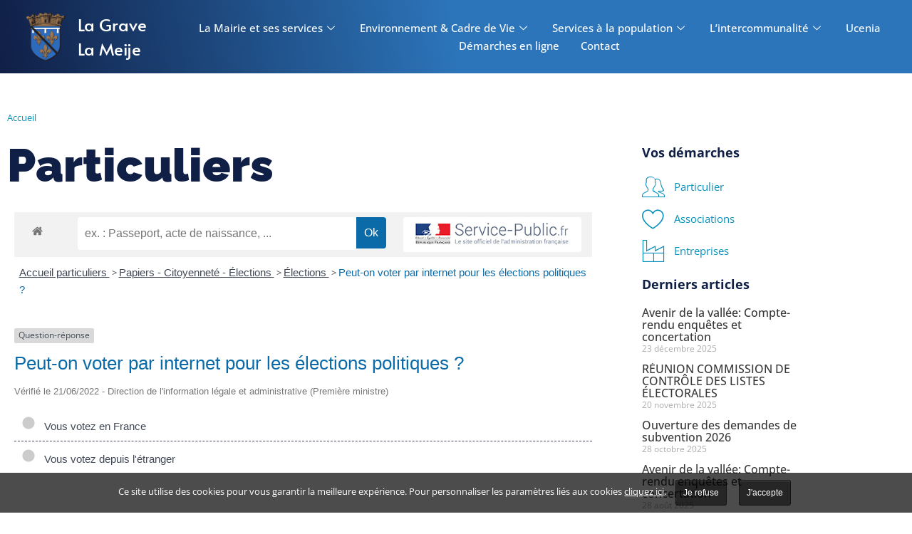

--- FILE ---
content_type: text/html; charset=UTF-8
request_url: https://lagrave-lameije.fr/particuliers/?xml=F11257
body_size: 23922
content:
<!doctype html>
<html lang="fr-FR">
<head>
	<meta charset="UTF-8">
	<meta name="viewport" content="width=device-width, initial-scale=1">
	<link rel="profile" href="https://gmpg.org/xfn/11">
	<meta name='robots' content='index, follow, max-image-preview:large, max-snippet:-1, max-video-preview:-1' />

	<!-- This site is optimized with the Yoast SEO plugin v26.8 - https://yoast.com/product/yoast-seo-wordpress/ -->
	<title>Particuliers - Mairie de La Grave - La Meije Hautes-Alpes</title>
	<link rel="canonical" href="https://lagrave-lameije.fr/particuliers/" />
	<meta property="og:locale" content="fr_FR" />
	<meta property="og:type" content="article" />
	<meta property="og:title" content="Particuliers - Mairie de La Grave - La Meije Hautes-Alpes" />
	<meta property="og:url" content="https://lagrave-lameije.fr/particuliers/" />
	<meta property="og:site_name" content="Mairie de La Grave - La Meije Hautes-Alpes" />
	<meta property="article:modified_time" content="2022-02-24T13:49:42+00:00" />
	<meta name="twitter:card" content="summary_large_image" />
	<meta name="twitter:label1" content="Durée de lecture estimée" />
	<meta name="twitter:data1" content="1 minute" />
	<script type="application/ld+json" class="yoast-schema-graph">{"@context":"https://schema.org","@graph":[{"@type":"WebPage","@id":"https://lagrave-lameije.fr/particuliers/","url":"https://lagrave-lameije.fr/particuliers/","name":"Particuliers - Mairie de La Grave - La Meije Hautes-Alpes","isPartOf":{"@id":"https://lagrave-lameije.fr/#website"},"datePublished":"2022-02-24T10:38:18+00:00","dateModified":"2022-02-24T13:49:42+00:00","breadcrumb":{"@id":"https://lagrave-lameije.fr/particuliers/#breadcrumb"},"inLanguage":"fr-FR","potentialAction":[{"@type":"ReadAction","target":["https://lagrave-lameije.fr/particuliers/"]}]},{"@type":"BreadcrumbList","@id":"https://lagrave-lameije.fr/particuliers/#breadcrumb","itemListElement":[{"@type":"ListItem","position":1,"name":"Accueil","item":"https://lagrave-lameije.fr/"},{"@type":"ListItem","position":2,"name":"Particuliers"}]},{"@type":"WebSite","@id":"https://lagrave-lameije.fr/#website","url":"https://lagrave-lameije.fr/","name":"Mairie de La Grave - La Meije Hautes-Alpes","description":"Site officiel de la mairie de La Grave – La Meije, Hautes Alpes. Actualités et documents sur la vie de la commune, informations pratiques et démarches.","publisher":{"@id":"https://lagrave-lameije.fr/#organization"},"potentialAction":[{"@type":"SearchAction","target":{"@type":"EntryPoint","urlTemplate":"https://lagrave-lameije.fr/?s={search_term_string}"},"query-input":{"@type":"PropertyValueSpecification","valueRequired":true,"valueName":"search_term_string"}}],"inLanguage":"fr-FR"},{"@type":"Organization","@id":"https://lagrave-lameije.fr/#organization","name":"Mairie de La Grave - La Meije Hautes-Alpes","url":"https://lagrave-lameije.fr/","logo":{"@type":"ImageObject","inLanguage":"fr-FR","@id":"https://lagrave-lameije.fr/#/schema/logo/image/","url":"https://lagrave-lameije.fr/wp-content/uploads/2022/02/mairie-la-grave-logo1tb-1.png","contentUrl":"https://lagrave-lameije.fr/wp-content/uploads/2022/02/mairie-la-grave-logo1tb-1.png","width":1727,"height":1596,"caption":"Mairie de La Grave - La Meije Hautes-Alpes"},"image":{"@id":"https://lagrave-lameije.fr/#/schema/logo/image/"}}]}</script>
	<!-- / Yoast SEO plugin. -->


<link rel='dns-prefetch' href='//www.googletagmanager.com' />
<link rel="alternate" title="oEmbed (JSON)" type="application/json+oembed" href="https://lagrave-lameije.fr/wp-json/oembed/1.0/embed?url=https%3A%2F%2Flagrave-lameije.fr%2Fparticuliers%2F" />
<link rel="alternate" title="oEmbed (XML)" type="text/xml+oembed" href="https://lagrave-lameije.fr/wp-json/oembed/1.0/embed?url=https%3A%2F%2Flagrave-lameije.fr%2Fparticuliers%2F&#038;format=xml" />
<meta name="robots" content="noindex,follow" /><style id='wp-img-auto-sizes-contain-inline-css'>
img:is([sizes=auto i],[sizes^="auto," i]){contain-intrinsic-size:3000px 1500px}
/*# sourceURL=wp-img-auto-sizes-contain-inline-css */
</style>
<link rel='stylesheet' id='leaflet-css' href='https://lagrave-lameije.fr/wp-content/plugins/co-marquage-service-public/vendor/leaflet/leaflet.min.css' media='all' />
<link rel='stylesheet' id='comarquage-css' href='https://lagrave-lameije.fr/wp-content/plugins/co-marquage-service-public/assets/css/comarquage.css' media='all' />
<link rel='stylesheet' id='jkit-elements-main-css' href='https://lagrave-lameije.fr/wp-content/plugins/jeg-elementor-kit/assets/css/elements/main.css' media='all' />
<style id='classic-theme-styles-inline-css'>
/*! This file is auto-generated */
.wp-block-button__link{color:#fff;background-color:#32373c;border-radius:9999px;box-shadow:none;text-decoration:none;padding:calc(.667em + 2px) calc(1.333em + 2px);font-size:1.125em}.wp-block-file__button{background:#32373c;color:#fff;text-decoration:none}
/*# sourceURL=/wp-includes/css/classic-themes.min.css */
</style>
<style id='global-styles-inline-css'>
:root{--wp--preset--aspect-ratio--square: 1;--wp--preset--aspect-ratio--4-3: 4/3;--wp--preset--aspect-ratio--3-4: 3/4;--wp--preset--aspect-ratio--3-2: 3/2;--wp--preset--aspect-ratio--2-3: 2/3;--wp--preset--aspect-ratio--16-9: 16/9;--wp--preset--aspect-ratio--9-16: 9/16;--wp--preset--color--black: #000000;--wp--preset--color--cyan-bluish-gray: #abb8c3;--wp--preset--color--white: #ffffff;--wp--preset--color--pale-pink: #f78da7;--wp--preset--color--vivid-red: #cf2e2e;--wp--preset--color--luminous-vivid-orange: #ff6900;--wp--preset--color--luminous-vivid-amber: #fcb900;--wp--preset--color--light-green-cyan: #7bdcb5;--wp--preset--color--vivid-green-cyan: #00d084;--wp--preset--color--pale-cyan-blue: #8ed1fc;--wp--preset--color--vivid-cyan-blue: #0693e3;--wp--preset--color--vivid-purple: #9b51e0;--wp--preset--gradient--vivid-cyan-blue-to-vivid-purple: linear-gradient(135deg,rgb(6,147,227) 0%,rgb(155,81,224) 100%);--wp--preset--gradient--light-green-cyan-to-vivid-green-cyan: linear-gradient(135deg,rgb(122,220,180) 0%,rgb(0,208,130) 100%);--wp--preset--gradient--luminous-vivid-amber-to-luminous-vivid-orange: linear-gradient(135deg,rgb(252,185,0) 0%,rgb(255,105,0) 100%);--wp--preset--gradient--luminous-vivid-orange-to-vivid-red: linear-gradient(135deg,rgb(255,105,0) 0%,rgb(207,46,46) 100%);--wp--preset--gradient--very-light-gray-to-cyan-bluish-gray: linear-gradient(135deg,rgb(238,238,238) 0%,rgb(169,184,195) 100%);--wp--preset--gradient--cool-to-warm-spectrum: linear-gradient(135deg,rgb(74,234,220) 0%,rgb(151,120,209) 20%,rgb(207,42,186) 40%,rgb(238,44,130) 60%,rgb(251,105,98) 80%,rgb(254,248,76) 100%);--wp--preset--gradient--blush-light-purple: linear-gradient(135deg,rgb(255,206,236) 0%,rgb(152,150,240) 100%);--wp--preset--gradient--blush-bordeaux: linear-gradient(135deg,rgb(254,205,165) 0%,rgb(254,45,45) 50%,rgb(107,0,62) 100%);--wp--preset--gradient--luminous-dusk: linear-gradient(135deg,rgb(255,203,112) 0%,rgb(199,81,192) 50%,rgb(65,88,208) 100%);--wp--preset--gradient--pale-ocean: linear-gradient(135deg,rgb(255,245,203) 0%,rgb(182,227,212) 50%,rgb(51,167,181) 100%);--wp--preset--gradient--electric-grass: linear-gradient(135deg,rgb(202,248,128) 0%,rgb(113,206,126) 100%);--wp--preset--gradient--midnight: linear-gradient(135deg,rgb(2,3,129) 0%,rgb(40,116,252) 100%);--wp--preset--font-size--small: 13px;--wp--preset--font-size--medium: 20px;--wp--preset--font-size--large: 36px;--wp--preset--font-size--x-large: 42px;--wp--preset--spacing--20: 0.44rem;--wp--preset--spacing--30: 0.67rem;--wp--preset--spacing--40: 1rem;--wp--preset--spacing--50: 1.5rem;--wp--preset--spacing--60: 2.25rem;--wp--preset--spacing--70: 3.38rem;--wp--preset--spacing--80: 5.06rem;--wp--preset--shadow--natural: 6px 6px 9px rgba(0, 0, 0, 0.2);--wp--preset--shadow--deep: 12px 12px 50px rgba(0, 0, 0, 0.4);--wp--preset--shadow--sharp: 6px 6px 0px rgba(0, 0, 0, 0.2);--wp--preset--shadow--outlined: 6px 6px 0px -3px rgb(255, 255, 255), 6px 6px rgb(0, 0, 0);--wp--preset--shadow--crisp: 6px 6px 0px rgb(0, 0, 0);}:where(.is-layout-flex){gap: 0.5em;}:where(.is-layout-grid){gap: 0.5em;}body .is-layout-flex{display: flex;}.is-layout-flex{flex-wrap: wrap;align-items: center;}.is-layout-flex > :is(*, div){margin: 0;}body .is-layout-grid{display: grid;}.is-layout-grid > :is(*, div){margin: 0;}:where(.wp-block-columns.is-layout-flex){gap: 2em;}:where(.wp-block-columns.is-layout-grid){gap: 2em;}:where(.wp-block-post-template.is-layout-flex){gap: 1.25em;}:where(.wp-block-post-template.is-layout-grid){gap: 1.25em;}.has-black-color{color: var(--wp--preset--color--black) !important;}.has-cyan-bluish-gray-color{color: var(--wp--preset--color--cyan-bluish-gray) !important;}.has-white-color{color: var(--wp--preset--color--white) !important;}.has-pale-pink-color{color: var(--wp--preset--color--pale-pink) !important;}.has-vivid-red-color{color: var(--wp--preset--color--vivid-red) !important;}.has-luminous-vivid-orange-color{color: var(--wp--preset--color--luminous-vivid-orange) !important;}.has-luminous-vivid-amber-color{color: var(--wp--preset--color--luminous-vivid-amber) !important;}.has-light-green-cyan-color{color: var(--wp--preset--color--light-green-cyan) !important;}.has-vivid-green-cyan-color{color: var(--wp--preset--color--vivid-green-cyan) !important;}.has-pale-cyan-blue-color{color: var(--wp--preset--color--pale-cyan-blue) !important;}.has-vivid-cyan-blue-color{color: var(--wp--preset--color--vivid-cyan-blue) !important;}.has-vivid-purple-color{color: var(--wp--preset--color--vivid-purple) !important;}.has-black-background-color{background-color: var(--wp--preset--color--black) !important;}.has-cyan-bluish-gray-background-color{background-color: var(--wp--preset--color--cyan-bluish-gray) !important;}.has-white-background-color{background-color: var(--wp--preset--color--white) !important;}.has-pale-pink-background-color{background-color: var(--wp--preset--color--pale-pink) !important;}.has-vivid-red-background-color{background-color: var(--wp--preset--color--vivid-red) !important;}.has-luminous-vivid-orange-background-color{background-color: var(--wp--preset--color--luminous-vivid-orange) !important;}.has-luminous-vivid-amber-background-color{background-color: var(--wp--preset--color--luminous-vivid-amber) !important;}.has-light-green-cyan-background-color{background-color: var(--wp--preset--color--light-green-cyan) !important;}.has-vivid-green-cyan-background-color{background-color: var(--wp--preset--color--vivid-green-cyan) !important;}.has-pale-cyan-blue-background-color{background-color: var(--wp--preset--color--pale-cyan-blue) !important;}.has-vivid-cyan-blue-background-color{background-color: var(--wp--preset--color--vivid-cyan-blue) !important;}.has-vivid-purple-background-color{background-color: var(--wp--preset--color--vivid-purple) !important;}.has-black-border-color{border-color: var(--wp--preset--color--black) !important;}.has-cyan-bluish-gray-border-color{border-color: var(--wp--preset--color--cyan-bluish-gray) !important;}.has-white-border-color{border-color: var(--wp--preset--color--white) !important;}.has-pale-pink-border-color{border-color: var(--wp--preset--color--pale-pink) !important;}.has-vivid-red-border-color{border-color: var(--wp--preset--color--vivid-red) !important;}.has-luminous-vivid-orange-border-color{border-color: var(--wp--preset--color--luminous-vivid-orange) !important;}.has-luminous-vivid-amber-border-color{border-color: var(--wp--preset--color--luminous-vivid-amber) !important;}.has-light-green-cyan-border-color{border-color: var(--wp--preset--color--light-green-cyan) !important;}.has-vivid-green-cyan-border-color{border-color: var(--wp--preset--color--vivid-green-cyan) !important;}.has-pale-cyan-blue-border-color{border-color: var(--wp--preset--color--pale-cyan-blue) !important;}.has-vivid-cyan-blue-border-color{border-color: var(--wp--preset--color--vivid-cyan-blue) !important;}.has-vivid-purple-border-color{border-color: var(--wp--preset--color--vivid-purple) !important;}.has-vivid-cyan-blue-to-vivid-purple-gradient-background{background: var(--wp--preset--gradient--vivid-cyan-blue-to-vivid-purple) !important;}.has-light-green-cyan-to-vivid-green-cyan-gradient-background{background: var(--wp--preset--gradient--light-green-cyan-to-vivid-green-cyan) !important;}.has-luminous-vivid-amber-to-luminous-vivid-orange-gradient-background{background: var(--wp--preset--gradient--luminous-vivid-amber-to-luminous-vivid-orange) !important;}.has-luminous-vivid-orange-to-vivid-red-gradient-background{background: var(--wp--preset--gradient--luminous-vivid-orange-to-vivid-red) !important;}.has-very-light-gray-to-cyan-bluish-gray-gradient-background{background: var(--wp--preset--gradient--very-light-gray-to-cyan-bluish-gray) !important;}.has-cool-to-warm-spectrum-gradient-background{background: var(--wp--preset--gradient--cool-to-warm-spectrum) !important;}.has-blush-light-purple-gradient-background{background: var(--wp--preset--gradient--blush-light-purple) !important;}.has-blush-bordeaux-gradient-background{background: var(--wp--preset--gradient--blush-bordeaux) !important;}.has-luminous-dusk-gradient-background{background: var(--wp--preset--gradient--luminous-dusk) !important;}.has-pale-ocean-gradient-background{background: var(--wp--preset--gradient--pale-ocean) !important;}.has-electric-grass-gradient-background{background: var(--wp--preset--gradient--electric-grass) !important;}.has-midnight-gradient-background{background: var(--wp--preset--gradient--midnight) !important;}.has-small-font-size{font-size: var(--wp--preset--font-size--small) !important;}.has-medium-font-size{font-size: var(--wp--preset--font-size--medium) !important;}.has-large-font-size{font-size: var(--wp--preset--font-size--large) !important;}.has-x-large-font-size{font-size: var(--wp--preset--font-size--x-large) !important;}
:where(.wp-block-post-template.is-layout-flex){gap: 1.25em;}:where(.wp-block-post-template.is-layout-grid){gap: 1.25em;}
:where(.wp-block-term-template.is-layout-flex){gap: 1.25em;}:where(.wp-block-term-template.is-layout-grid){gap: 1.25em;}
:where(.wp-block-columns.is-layout-flex){gap: 2em;}:where(.wp-block-columns.is-layout-grid){gap: 2em;}
:root :where(.wp-block-pullquote){font-size: 1.5em;line-height: 1.6;}
/*# sourceURL=global-styles-inline-css */
</style>
<link rel='stylesheet' id='wpdm-fonticon-css' href='https://lagrave-lameije.fr/wp-content/plugins/download-manager/assets/wpdm-iconfont/css/wpdm-icons.css' media='all' />
<link rel='stylesheet' id='wpdm-front-css' href='https://lagrave-lameije.fr/wp-content/plugins/download-manager/assets/css/front.min.css' media='all' />
<link rel='stylesheet' id='elementor-frontend-css' href='https://lagrave-lameije.fr/wp-content/plugins/elementor/assets/css/frontend.min.css' media='all' />
<link rel='stylesheet' id='elementor-post-16-css' href='https://lagrave-lameije.fr/wp-content/uploads/elementor/css/post-16.css' media='all' />
<link rel='stylesheet' id='hello-elementor-css' href='https://lagrave-lameije.fr/wp-content/themes/hello-elementor/style.min.css' media='all' />
<link rel='stylesheet' id='hello-elementor-theme-style-css' href='https://lagrave-lameije.fr/wp-content/themes/hello-elementor/theme.min.css' media='all' />
<link rel='stylesheet' id='hello-elementor-header-footer-css' href='https://lagrave-lameije.fr/wp-content/themes/hello-elementor/header-footer.min.css' media='all' />
<link rel='stylesheet' id='widget-image-css' href='https://lagrave-lameije.fr/wp-content/plugins/elementor/assets/css/widget-image.min.css' media='all' />
<link rel='stylesheet' id='widget-heading-css' href='https://lagrave-lameije.fr/wp-content/plugins/elementor/assets/css/widget-heading.min.css' media='all' />
<link rel='stylesheet' id='widget-nav-menu-css' href='https://lagrave-lameije.fr/wp-content/plugins/elementor-pro/assets/css/widget-nav-menu.min.css' media='all' />
<link rel='stylesheet' id='widget-image-gallery-css' href='https://lagrave-lameije.fr/wp-content/plugins/elementor/assets/css/widget-image-gallery.min.css' media='all' />
<link rel='stylesheet' id='widget-icon-list-css' href='https://lagrave-lameije.fr/wp-content/plugins/elementor/assets/css/widget-icon-list.min.css' media='all' />
<link rel='stylesheet' id='widget-breadcrumbs-css' href='https://lagrave-lameije.fr/wp-content/plugins/elementor-pro/assets/css/widget-breadcrumbs.min.css' media='all' />
<link rel='stylesheet' id='widget-posts-css' href='https://lagrave-lameije.fr/wp-content/plugins/elementor-pro/assets/css/widget-posts.min.css' media='all' />
<link rel='stylesheet' id='e-animation-slideInDown-css' href='https://lagrave-lameije.fr/wp-content/plugins/elementor/assets/lib/animations/styles/slideInDown.min.css' media='all' />
<link rel='stylesheet' id='e-popup-css' href='https://lagrave-lameije.fr/wp-content/plugins/elementor-pro/assets/css/conditionals/popup.min.css' media='all' />
<link rel='stylesheet' id='elementor-post-441-css' href='https://lagrave-lameije.fr/wp-content/uploads/elementor/css/post-441.css' media='all' />
<link rel='stylesheet' id='elementor-post-29-css' href='https://lagrave-lameije.fr/wp-content/uploads/elementor/css/post-29.css' media='all' />
<link rel='stylesheet' id='elementor-post-304-css' href='https://lagrave-lameije.fr/wp-content/uploads/elementor/css/post-304.css' media='all' />
<link rel='stylesheet' id='elementor-post-2082-css' href='https://lagrave-lameije.fr/wp-content/uploads/elementor/css/post-2082.css' media='all' />
<link rel='stylesheet' id='wp_mailjet_form_builder_widget-widget-front-styles-css' href='https://lagrave-lameije.fr/wp-content/plugins/mailjet-for-wordpress/src/widgetformbuilder/css/front-widget.css' media='all' />
<link rel='stylesheet' id='oyopi-style-css' href='https://lagrave-lameije.fr/wp-content/themes/oyopi/style.css' media='all' />
<link rel='stylesheet' id='ekit-widget-styles-css' href='https://lagrave-lameije.fr/wp-content/plugins/elementskit-lite/widgets/init/assets/css/widget-styles.css' media='all' />
<link rel='stylesheet' id='ekit-responsive-css' href='https://lagrave-lameije.fr/wp-content/plugins/elementskit-lite/widgets/init/assets/css/responsive.css' media='all' />
<link rel='stylesheet' id='elementor-gf-local-raleway-css' href='https://lagrave-lameije.fr/wp-content/uploads/elementor/google-fonts/css/raleway.css' media='all' />
<link rel='stylesheet' id='elementor-gf-local-opensans-css' href='https://lagrave-lameije.fr/wp-content/uploads/elementor/google-fonts/css/opensans.css' media='all' />
<link rel='stylesheet' id='elementor-gf-local-alata-css' href='https://lagrave-lameije.fr/wp-content/uploads/elementor/google-fonts/css/alata.css' media='all' />
<link rel='stylesheet' id='elementor-icons-ekiticons-css' href='https://lagrave-lameije.fr/wp-content/plugins/elementskit-lite/modules/elementskit-icon-pack/assets/css/ekiticons.css' media='all' />
<script src="https://lagrave-lameije.fr/wp-includes/js/jquery/jquery.min.js" id="jquery-core-js"></script>
<script src="https://lagrave-lameije.fr/wp-includes/js/jquery/jquery-migrate.min.js" id="jquery-migrate-js"></script>
<script src="https://lagrave-lameije.fr/wp-content/plugins/download-manager/assets/js/wpdm.min.js" id="wpdm-frontend-js-js"></script>
<script id="wpdm-frontjs-js-extra">
var wpdm_url = {"home":"https://lagrave-lameije.fr/","site":"https://lagrave-lameije.fr/","ajax":"https://lagrave-lameije.fr/wp-admin/admin-ajax.php"};
var wpdm_js = {"spinner":"\u003Ci class=\"wpdm-icon wpdm-sun wpdm-spin\"\u003E\u003C/i\u003E","client_id":"cbd6ab10445322faf81044231efccda8"};
var wpdm_strings = {"pass_var":"Mot de passe v\u00e9rifi\u00e9\u00a0!","pass_var_q":"Veuillez cliquer sur le bouton suivant pour commencer le t\u00e9l\u00e9chargement.","start_dl":"Commencer le t\u00e9l\u00e9chargement"};
//# sourceURL=wpdm-frontjs-js-extra
</script>
<script src="https://lagrave-lameije.fr/wp-content/plugins/download-manager/assets/js/front.min.js" id="wpdm-frontjs-js"></script>

<!-- Extrait de code de la balise Google (gtag.js) ajouté par Site Kit -->
<!-- Extrait Google Analytics ajouté par Site Kit -->
<script src="https://www.googletagmanager.com/gtag/js?id=G-08EZ3W6XXN" id="google_gtagjs-js" async></script>
<script id="google_gtagjs-js-after">
window.dataLayer = window.dataLayer || [];function gtag(){dataLayer.push(arguments);}
gtag("set","linker",{"domains":["lagrave-lameije.fr"]});
gtag("js", new Date());
gtag("set", "developer_id.dZTNiMT", true);
gtag("config", "G-08EZ3W6XXN");
//# sourceURL=google_gtagjs-js-after
</script>
<meta name="generator" content="Site Kit by Google 1.171.0" /><meta name="generator" content="Elementor 3.34.4; features: e_font_icon_svg; settings: css_print_method-external, google_font-enabled, font_display-fallback">
			<style>
				.e-con.e-parent:nth-of-type(n+4):not(.e-lazyloaded):not(.e-no-lazyload),
				.e-con.e-parent:nth-of-type(n+4):not(.e-lazyloaded):not(.e-no-lazyload) * {
					background-image: none !important;
				}
				@media screen and (max-height: 1024px) {
					.e-con.e-parent:nth-of-type(n+3):not(.e-lazyloaded):not(.e-no-lazyload),
					.e-con.e-parent:nth-of-type(n+3):not(.e-lazyloaded):not(.e-no-lazyload) * {
						background-image: none !important;
					}
				}
				@media screen and (max-height: 640px) {
					.e-con.e-parent:nth-of-type(n+2):not(.e-lazyloaded):not(.e-no-lazyload),
					.e-con.e-parent:nth-of-type(n+2):not(.e-lazyloaded):not(.e-no-lazyload) * {
						background-image: none !important;
					}
				}
			</style>
			<link rel="icon" href="https://lagrave-lameije.fr/wp-content/uploads/2023/02/cropped-mairie-la-grave-la-meije-32x32.png" sizes="32x32" />
<link rel="icon" href="https://lagrave-lameije.fr/wp-content/uploads/2023/02/cropped-mairie-la-grave-la-meije-192x192.png" sizes="192x192" />
<link rel="apple-touch-icon" href="https://lagrave-lameije.fr/wp-content/uploads/2023/02/cropped-mairie-la-grave-la-meije-180x180.png" />
<meta name="msapplication-TileImage" content="https://lagrave-lameije.fr/wp-content/uploads/2023/02/cropped-mairie-la-grave-la-meije-270x270.png" />
<meta name="generator" content="WordPress Download Manager 3.3.12" />
                <style>
        /* WPDM Link Template Styles */        </style>
                <style>

            :root {
                --color-primary: #4a8eff;
                --color-primary-rgb: 74, 142, 255;
                --color-primary-hover: #5998ff;
                --color-primary-active: #3281ff;
                --color-secondary: #6c757d;
                --color-secondary-rgb: 108, 117, 125;
                --color-secondary-hover: #6c757d;
                --color-secondary-active: #6c757d;
                --color-success: #018e11;
                --color-success-rgb: 1, 142, 17;
                --color-success-hover: #0aad01;
                --color-success-active: #0c8c01;
                --color-info: #2CA8FF;
                --color-info-rgb: 44, 168, 255;
                --color-info-hover: #2CA8FF;
                --color-info-active: #2CA8FF;
                --color-warning: #FFB236;
                --color-warning-rgb: 255, 178, 54;
                --color-warning-hover: #FFB236;
                --color-warning-active: #FFB236;
                --color-danger: #ff5062;
                --color-danger-rgb: 255, 80, 98;
                --color-danger-hover: #ff5062;
                --color-danger-active: #ff5062;
                --color-green: #30b570;
                --color-blue: #0073ff;
                --color-purple: #8557D3;
                --color-red: #ff5062;
                --color-muted: rgba(69, 89, 122, 0.6);
                --wpdm-font: "Roboto", -apple-system, BlinkMacSystemFont, "Segoe UI", Roboto, Helvetica, Arial, sans-serif, "Apple Color Emoji", "Segoe UI Emoji", "Segoe UI Symbol";
            }

            .wpdm-download-link.btn.btn-primary.btn-sm {
                border-radius: 4px;
            }


        </style>
        </head>
<body class="wp-singular page-template-default page page-id-292 wp-custom-logo wp-theme-hello-elementor wp-child-theme-oyopi jkit-color-scheme elementor-default elementor-kit-16 elementor-page elementor-page-292 elementor-page-304">


<a class="skip-link screen-reader-text" href="#content">Aller au contenu</a>

		<div data-elementor-type="header" data-elementor-id="441" class="elementor elementor-441 elementor-location-header" data-elementor-post-type="elementor_library">
					<section class="elementor-section elementor-top-section elementor-element elementor-element-047d746 elementor-section-content-middle elementor-section-full_width elementor-section-height-default elementor-section-height-default" data-id="047d746" data-element_type="section" data-settings="{&quot;background_background&quot;:&quot;gradient&quot;}">
							<div class="elementor-background-overlay"></div>
							<div class="elementor-container elementor-column-gap-no">
					<div class="elementor-column elementor-col-33 elementor-top-column elementor-element elementor-element-a368f21" data-id="a368f21" data-element_type="column" data-settings="{&quot;background_background&quot;:&quot;classic&quot;}">
			<div class="elementor-widget-wrap elementor-element-populated">
					<div class="elementor-background-overlay"></div>
						<div class="elementor-element elementor-element-bf29ac3 elementor-widget elementor-widget-theme-site-logo elementor-widget-image" data-id="bf29ac3" data-element_type="widget" data-widget_type="theme-site-logo.default">
											<a href="https://lagrave-lameije.fr">
			<img fetchpriority="high" width="1727" height="1596" src="https://lagrave-lameije.fr/wp-content/webp-express/webp-images/uploads/2022/02/mairie-la-grave-logo1tb-1.png.webp" class="attachment-full size-full wp-image-579" alt="" decoding="async" srcset="https://lagrave-lameije.fr/wp-content/webp-express/webp-images/uploads/2022/02/mairie-la-grave-logo1tb-1.png.webp 1727w,  https://lagrave-lameije.fr/wp-content/webp-express/webp-images/uploads/2022/02/mairie-la-grave-logo1tb-1-300x277.png.webp 300w,  https://lagrave-lameije.fr/wp-content/webp-express/webp-images/uploads/2022/02/mairie-la-grave-logo1tb-1-1024x946.png.webp 1024w,  https://lagrave-lameije.fr/wp-content/webp-express/webp-images/uploads/2022/02/mairie-la-grave-logo1tb-1-768x710.png.webp 768w,  https://lagrave-lameije.fr/wp-content/webp-express/webp-images/uploads/2022/02/mairie-la-grave-logo1tb-1-1536x1419.png.webp 1536w" sizes="(max-width: 1727px) 100vw, 1727px" />				</a>
											</div>
					</div>
		</div>
				<div class="elementor-column elementor-col-33 elementor-top-column elementor-element elementor-element-7bb220a" data-id="7bb220a" data-element_type="column" data-settings="{&quot;background_background&quot;:&quot;classic&quot;}">
			<div class="elementor-widget-wrap elementor-element-populated">
					<div class="elementor-background-overlay"></div>
						<div class="elementor-element elementor-element-c278164 elementor-widget-mobile__width-auto elementor-widget elementor-widget-heading" data-id="c278164" data-element_type="widget" data-widget_type="heading.default">
					<div class="elementor-heading-title elementor-size-default">La Grave</div>				</div>
				<div class="elementor-element elementor-element-b9edf88 elementor-widget-mobile__width-auto elementor-widget elementor-widget-heading" data-id="b9edf88" data-element_type="widget" data-widget_type="heading.default">
					<div class="elementor-heading-title elementor-size-default">La Meije</div>				</div>
					</div>
		</div>
				<div class="elementor-column elementor-col-33 elementor-top-column elementor-element elementor-element-7c3da0c" data-id="7c3da0c" data-element_type="column" data-settings="{&quot;background_background&quot;:&quot;classic&quot;}">
			<div class="elementor-widget-wrap elementor-element-populated">
					<div class="elementor-background-overlay"></div>
						<div class="elementor-element elementor-element-493c491 elementor-hidden-tablet elementor-hidden-mobile elementor-widget elementor-widget-ekit-nav-menu" data-id="493c491" data-element_type="widget" data-widget_type="ekit-nav-menu.default">
				<div class="elementor-widget-container">
							<nav class="ekit-wid-con ekit_menu_responsive_tablet" 
			data-hamburger-icon="" 
			data-hamburger-icon-type="icon" 
			data-responsive-breakpoint="1024">
			            <button class="elementskit-menu-hamburger elementskit-menu-toggler"  type="button" aria-label="hamburger-icon">
                                    <span class="elementskit-menu-hamburger-icon"></span><span class="elementskit-menu-hamburger-icon"></span><span class="elementskit-menu-hamburger-icon"></span>
                            </button>
            <div id="ekit-megamenu-menu-principal-v2" class="elementskit-menu-container elementskit-menu-offcanvas-elements elementskit-navbar-nav-default ekit-nav-menu-one-page-no ekit-nav-dropdown-hover"><ul id="menu-menu-principal-v2" class="elementskit-navbar-nav elementskit-menu-po-center submenu-click-on-icon"><li id="menu-item-1416" class="menu-item menu-item-type-custom menu-item-object-custom menu-item-has-children menu-item-1416 nav-item elementskit-dropdown-has relative_position elementskit-dropdown-menu-default_width elementskit-mobile-builder-content" data-vertical-menu=750px><a href="#la-mairie-et-ses-services" class="ekit-menu-nav-link ekit-menu-dropdown-toggle">La Mairie et ses services<i aria-hidden="true" class="icon icon-down-arrow1 elementskit-submenu-indicator"></i></a>
<ul class="elementskit-dropdown elementskit-submenu-panel">
	<li id="menu-item-4905" class="menu-item menu-item-type-post_type menu-item-object-page menu-item-has-children menu-item-4905 nav-item elementskit-dropdown-has relative_position elementskit-dropdown-menu-default_width elementskit-mobile-builder-content" data-vertical-menu=750px><a href="https://lagrave-lameije.fr/conseil-municipal/" class="dropdown-item">Conseil Municipal<i aria-hidden="true" class="icon icon-down-arrow1 elementskit-submenu-indicator"></i></a>
	<ul class="elementskit-dropdown elementskit-submenu-panel">
		<li id="menu-item-3471" class="menu-item menu-item-type-post_type menu-item-object-page menu-item-3471 nav-item elementskit-mobile-builder-content" data-vertical-menu=750px><a href="https://lagrave-lameije.fr/arretes-municipaux/" class="dropdown-item">Arrêtés Municipaux</a>		<li id="menu-item-1421" class="menu-item menu-item-type-post_type menu-item-object-page menu-item-1421 nav-item elementskit-mobile-builder-content" data-vertical-menu=750px><a href="https://lagrave-lameije.fr/comptes-rendus/" class="dropdown-item">Comptes-rendus des Conseils Municipaux</a>		<li id="menu-item-1417" class="menu-item menu-item-type-post_type menu-item-object-page menu-item-1417 nav-item elementskit-mobile-builder-content" data-vertical-menu=750px><a href="https://lagrave-lameije.fr/lequipe-municipale/" class="dropdown-item">L’équipe municipale</a>		<li id="menu-item-1422" class="menu-item menu-item-type-post_type menu-item-object-page menu-item-1422 nav-item elementskit-mobile-builder-content" data-vertical-menu=750px><a href="https://lagrave-lameije.fr/le-journal-municipal/" class="dropdown-item">Le journal Municipal</a>		<li id="menu-item-1426" class="menu-item menu-item-type-post_type menu-item-object-page menu-item-1426 nav-item elementskit-mobile-builder-content" data-vertical-menu=750px><a href="https://lagrave-lameije.fr/seance-du-conseil-deliberation/" class="dropdown-item">Séances du conseil &#038; délibérations</a>	</ul>
	<li id="menu-item-3477" class="menu-item menu-item-type-post_type menu-item-object-page menu-item-3477 nav-item elementskit-mobile-builder-content" data-vertical-menu=750px><a href="https://lagrave-lameije.fr/elections/" class="dropdown-item">Élections</a>	<li id="menu-item-2157" class="menu-item menu-item-type-post_type menu-item-object-page menu-item-2157 nav-item elementskit-mobile-builder-content" data-vertical-menu=750px><a href="https://lagrave-lameije.fr/enquetes-publiques/" class="dropdown-item">Enquêtes publiques</a>	<li id="menu-item-3472" class="menu-item menu-item-type-post_type menu-item-object-page menu-item-3472 nav-item elementskit-mobile-builder-content" data-vertical-menu=750px><a href="https://lagrave-lameije.fr/etat-civil/" class="dropdown-item">Etat civil</a>	<li id="menu-item-1479" class="menu-item menu-item-type-post_type menu-item-object-page menu-item-has-children menu-item-1479 nav-item elementskit-dropdown-has relative_position elementskit-dropdown-menu-default_width elementskit-mobile-builder-content" data-vertical-menu=750px><a href="https://lagrave-lameije.fr/les-projets/" class="dropdown-item">Les projets<i aria-hidden="true" class="icon icon-down-arrow1 elementskit-submenu-indicator"></i></a>
	<ul class="elementskit-dropdown elementskit-submenu-panel">
		<li id="menu-item-4025" class="menu-item menu-item-type-post_type menu-item-object-page menu-item-4025 nav-item elementskit-mobile-builder-content" data-vertical-menu=750px><a href="https://lagrave-lameije.fr/les-projets/rehabilitation-des-fontaines-patrimoniales/" class="dropdown-item">Réhabilitation des Fontaines Patrimoniales</a>	</ul>
	<li id="menu-item-1423" class="menu-item menu-item-type-post_type menu-item-object-page menu-item-1423 nav-item elementskit-mobile-builder-content" data-vertical-menu=750px><a href="https://lagrave-lameije.fr/marches-publics/" class="dropdown-item">Marchés Publics</a></ul>
</li>
<li id="menu-item-1444" class="menu-item menu-item-type-custom menu-item-object-custom menu-item-has-children menu-item-1444 nav-item elementskit-dropdown-has relative_position elementskit-dropdown-menu-default_width elementskit-mobile-builder-content" data-vertical-menu=750px><a href="#environnement-&#038;-cadre-de-vie" class="ekit-menu-nav-link ekit-menu-dropdown-toggle">Environnement &#038; Cadre de Vie<i aria-hidden="true" class="icon icon-down-arrow1 elementskit-submenu-indicator"></i></a>
<ul class="elementskit-dropdown elementskit-submenu-panel">
	<li id="menu-item-1453" class="menu-item menu-item-type-post_type menu-item-object-page menu-item-1453 nav-item elementskit-mobile-builder-content" data-vertical-menu=750px><a href="https://lagrave-lameije.fr/urbanisme/" class="dropdown-item">Urbanisme</a>	<li id="menu-item-1445" class="externe menu-item menu-item-type-custom menu-item-object-custom menu-item-1445 nav-item elementskit-mobile-builder-content" data-vertical-menu=750px><a target="_blank" href="https://carto.geomas.fr/carte-interactive/" class="externe dropdown-item">Géomas</a>	<li id="menu-item-2518" class="menu-item menu-item-type-post_type menu-item-object-page menu-item-2518 nav-item elementskit-mobile-builder-content" data-vertical-menu=750px><a href="https://lagrave-lameije.fr/urbanisme/revision-generale-du-plan-local-durbanisme/" class="dropdown-item">Révision Générale du Plan Local d’Urbanisme</a>	<li id="menu-item-1452" class="menu-item menu-item-type-post_type menu-item-object-page menu-item-1452 nav-item elementskit-mobile-builder-content" data-vertical-menu=750px><a href="https://lagrave-lameije.fr/traitement-des-dechets/" class="dropdown-item">Traitement des déchets</a>	<li id="menu-item-1447" class="menu-item menu-item-type-post_type menu-item-object-page menu-item-1447 nav-item elementskit-mobile-builder-content" data-vertical-menu=750px><a href="https://lagrave-lameije.fr/eau-et-assainissement/" class="dropdown-item">Eau et assainissement</a>	<li id="menu-item-1448" class="menu-item menu-item-type-post_type menu-item-object-page menu-item-1448 nav-item elementskit-mobile-builder-content" data-vertical-menu=750px><a href="https://lagrave-lameije.fr/erp/" class="dropdown-item">ERP</a>	<li id="menu-item-1496" class="menu-item menu-item-type-post_type menu-item-object-page menu-item-has-children menu-item-1496 nav-item elementskit-dropdown-has relative_position elementskit-dropdown-menu-default_width elementskit-mobile-builder-content" data-vertical-menu=750px><a href="https://lagrave-lameije.fr/natura-2000/" class="dropdown-item">Natura 2000<i aria-hidden="true" class="icon icon-down-arrow1 elementskit-submenu-indicator"></i></a>
	<ul class="elementskit-dropdown elementskit-submenu-panel">
		<li id="menu-item-2696" class="menu-item menu-item-type-post_type menu-item-object-page menu-item-2696 nav-item elementskit-mobile-builder-content" data-vertical-menu=750px><a href="https://lagrave-lameije.fr/reglementation-sur-le-plateau-demparis/" class="dropdown-item">Réglementation sur le plateau d’Emparis</a>	</ul>
	<li id="menu-item-3080" class="menu-item menu-item-type-post_type menu-item-object-page menu-item-3080 nav-item elementskit-mobile-builder-content" data-vertical-menu=750px><a href="https://lagrave-lameije.fr/association-fonciere-pastorale-les-alpages-de-la-grave/" class="dropdown-item">Association Foncière Pastorale « Les Alpages de la Grave »</a>	<li id="menu-item-2214" class="menu-item menu-item-type-post_type menu-item-object-page menu-item-2214 nav-item elementskit-mobile-builder-content" data-vertical-menu=750px><a href="https://lagrave-lameije.fr/telepherique/" class="dropdown-item">Téléphérique</a></ul>
</li>
<li id="menu-item-1476" class="menu-item menu-item-type-custom menu-item-object-custom menu-item-has-children menu-item-1476 nav-item elementskit-dropdown-has relative_position elementskit-dropdown-menu-default_width elementskit-mobile-builder-content" data-vertical-menu=750px><a href="#la-commune-au-quotidien" class="ekit-menu-nav-link ekit-menu-dropdown-toggle">Services à la population<i aria-hidden="true" class="icon icon-down-arrow1 elementskit-submenu-indicator"></i></a>
<ul class="elementskit-dropdown elementskit-submenu-panel">
	<li id="menu-item-4910" class="menu-item menu-item-type-custom menu-item-object-custom menu-item-4910 nav-item elementskit-mobile-builder-content" data-vertical-menu=750px><a href="https://www.hautesvallees.com/la-grave/agenda/" class="dropdown-item">Agenda, rendez-vous et évènements à La Grave et Villar d&rsquo;Arène</a>	<li id="menu-item-1477" class="menu-item menu-item-type-post_type menu-item-object-page menu-item-1477 nav-item elementskit-mobile-builder-content" data-vertical-menu=750px><a href="https://lagrave-lameije.fr/annuaires-des-professionnels-de-sante/" class="dropdown-item">Annuaires des professionnels de santé</a>	<li id="menu-item-2879" class="menu-item menu-item-type-post_type menu-item-object-page menu-item-2879 nav-item elementskit-mobile-builder-content" data-vertical-menu=750px><a href="https://lagrave-lameije.fr/bibliotheques/" class="dropdown-item">Bibliothèques</a>	<li id="menu-item-1446" class="menu-item menu-item-type-post_type menu-item-object-page menu-item-1446 nav-item elementskit-mobile-builder-content" data-vertical-menu=750px><a href="https://lagrave-lameije.fr/creche/" class="dropdown-item">Crèche et Assistant(e)s Maternel(le)s Agrées</a>	<li id="menu-item-1450" class="menu-item menu-item-type-post_type menu-item-object-page menu-item-1450 nav-item elementskit-mobile-builder-content" data-vertical-menu=750px><a href="https://lagrave-lameije.fr/location-de-salle/" class="dropdown-item">Location de salle</a>	<li id="menu-item-1481" class="menu-item menu-item-type-post_type menu-item-object-page menu-item-1481 nav-item elementskit-mobile-builder-content" data-vertical-menu=750px><a href="https://lagrave-lameije.fr/marche-hebdomadaire/" class="dropdown-item">Marché Hebdomadaire</a>	<li id="menu-item-4908" class="menu-item menu-item-type-custom menu-item-object-custom menu-item-4908 nav-item elementskit-mobile-builder-content" data-vertical-menu=750px><a href="https://www.hautesvallees.com/la-grave/" class="dropdown-item">Office de tourisme &#8211; Bureau de La Grave</a></ul>
</li>
<li id="menu-item-1482" class="menu-item menu-item-type-custom menu-item-object-custom menu-item-has-children menu-item-1482 nav-item elementskit-dropdown-has relative_position elementskit-dropdown-menu-default_width elementskit-mobile-builder-content" data-vertical-menu=750px><a href="#lintercommunalité" class="ekit-menu-nav-link ekit-menu-dropdown-toggle">L&rsquo;intercommunalité<i aria-hidden="true" class="icon icon-down-arrow1 elementskit-submenu-indicator"></i></a>
<ul class="elementskit-dropdown elementskit-submenu-panel">
	<li id="menu-item-1483" class="externe menu-item menu-item-type-custom menu-item-object-custom menu-item-1483 nav-item elementskit-mobile-builder-content" data-vertical-menu=750px><a target="_blank" href="https://www.ccbrianconnais.fr/" class="externe dropdown-item">CCB</a>	<li id="menu-item-1484" class="externe menu-item menu-item-type-custom menu-item-object-custom menu-item-1484 nav-item elementskit-mobile-builder-content" data-vertical-menu=750px><a target="_blank" href="https://sivom05.fr/" class="externe dropdown-item">SIVOM</a>	<li id="menu-item-2036" class="externe menu-item menu-item-type-custom menu-item-object-custom menu-item-2036 nav-item elementskit-mobile-builder-content" data-vertical-menu=750px><a href="https://paysgrandbrianconnais.fr/" class="externe dropdown-item">PETR</a>	<li id="menu-item-1424" class="menu-item menu-item-type-post_type menu-item-object-page menu-item-1424 nav-item elementskit-mobile-builder-content" data-vertical-menu=750px><a href="https://lagrave-lameije.fr/offres-demploi/" class="dropdown-item">Offres d’emploi</a></ul>
</li>
<li id="menu-item-5715" class="menu-item menu-item-type-custom menu-item-object-custom menu-item-5715 nav-item elementskit-mobile-builder-content" data-vertical-menu=750px><a href="https://ucenia.fr/la-grave/accueil" class="ekit-menu-nav-link">Ucenia</a></li>
<li id="menu-item-1488" class="menu-item menu-item-type-custom menu-item-object-custom menu-item-1488 nav-item elementskit-mobile-builder-content" data-vertical-menu=750px><a target="_blank" href="https://www.service-public.fr/" class="ekit-menu-nav-link">Démarches en ligne</a></li>
<li id="menu-item-1489" class="menu-item menu-item-type-post_type menu-item-object-page menu-item-1489 nav-item elementskit-mobile-builder-content" data-vertical-menu=750px><a href="https://lagrave-lameije.fr/contact/" class="ekit-menu-nav-link">Contact</a></li>
</ul><div class="elementskit-nav-identity-panel"><button class="elementskit-menu-close elementskit-menu-toggler" type="button">X</button></div></div>			
			<div class="elementskit-menu-overlay elementskit-menu-offcanvas-elements elementskit-menu-toggler ekit-nav-menu--overlay"></div>        </nav>
						</div>
				</div>
				<div class="elementor-element elementor-element-67f818c elementor-nav-menu__align-center elementor-nav-menu--stretch elementor-nav-menu__text-align-center elementor-hidden-desktop elementor-nav-menu--dropdown-tablet elementor-nav-menu--toggle elementor-nav-menu--burger elementor-widget elementor-widget-nav-menu" data-id="67f818c" data-element_type="widget" data-settings="{&quot;layout&quot;:&quot;vertical&quot;,  &quot;submenu_icon&quot;:{&quot;value&quot;:&quot;&lt;svg class=\&quot;fa-svg-chevron-down e-font-icon-svg e-fas-chevron-down\&quot; viewBox=\&quot;0 0 448 512\&quot; xmlns=\&quot;http:\/\/www.w3.org\/2000\/svg\&quot;&gt;&lt;path d=\&quot;M207.029 381.476L12.686 187.132c-9.373-9.373-9.373-24.569 0-33.941l22.667-22.667c9.357-9.357 24.522-9.375 33.901-.04L224 284.505l154.745-154.021c9.379-9.335 24.544-9.317 33.901.04l22.667 22.667c9.373 9.373 9.373 24.569 0 33.941L240.971 381.476c-9.373 9.372-24.569 9.372-33.942 0z\&quot;&gt;&lt;\/path&gt;&lt;\/svg&gt;&quot;,  &quot;library&quot;:&quot;fa-solid&quot;},  &quot;full_width&quot;:&quot;stretch&quot;,  &quot;toggle&quot;:&quot;burger&quot;}" data-widget_type="nav-menu.default">
								<nav aria-label="Menu" class="elementor-nav-menu--main elementor-nav-menu__container elementor-nav-menu--layout-vertical e--pointer-underline e--animation-none">
				<ul id="menu-1-67f818c" class="elementor-nav-menu sm-vertical"><li class="menu-item menu-item-type-custom menu-item-object-custom menu-item-has-children menu-item-1416"><a href="#la-mairie-et-ses-services" class="elementor-item elementor-item-anchor">La Mairie et ses services</a>
<ul class="sub-menu elementor-nav-menu--dropdown">
	<li class="menu-item menu-item-type-post_type menu-item-object-page menu-item-has-children menu-item-4905"><a href="https://lagrave-lameije.fr/conseil-municipal/" class="elementor-sub-item">Conseil Municipal</a>
	<ul class="sub-menu elementor-nav-menu--dropdown">
		<li class="menu-item menu-item-type-post_type menu-item-object-page menu-item-3471"><a href="https://lagrave-lameije.fr/arretes-municipaux/" class="elementor-sub-item">Arrêtés Municipaux</a></li>
		<li class="menu-item menu-item-type-post_type menu-item-object-page menu-item-1421"><a href="https://lagrave-lameije.fr/comptes-rendus/" class="elementor-sub-item">Comptes-rendus des Conseils Municipaux</a></li>
		<li class="menu-item menu-item-type-post_type menu-item-object-page menu-item-1417"><a href="https://lagrave-lameije.fr/lequipe-municipale/" class="elementor-sub-item">L’équipe municipale</a></li>
		<li class="menu-item menu-item-type-post_type menu-item-object-page menu-item-1422"><a href="https://lagrave-lameije.fr/le-journal-municipal/" class="elementor-sub-item">Le journal Municipal</a></li>
		<li class="menu-item menu-item-type-post_type menu-item-object-page menu-item-1426"><a href="https://lagrave-lameije.fr/seance-du-conseil-deliberation/" class="elementor-sub-item">Séances du conseil &#038; délibérations</a></li>
	</ul>
</li>
	<li class="menu-item menu-item-type-post_type menu-item-object-page menu-item-3477"><a href="https://lagrave-lameije.fr/elections/" class="elementor-sub-item">Élections</a></li>
	<li class="menu-item menu-item-type-post_type menu-item-object-page menu-item-2157"><a href="https://lagrave-lameije.fr/enquetes-publiques/" class="elementor-sub-item">Enquêtes publiques</a></li>
	<li class="menu-item menu-item-type-post_type menu-item-object-page menu-item-3472"><a href="https://lagrave-lameije.fr/etat-civil/" class="elementor-sub-item">Etat civil</a></li>
	<li class="menu-item menu-item-type-post_type menu-item-object-page menu-item-has-children menu-item-1479"><a href="https://lagrave-lameije.fr/les-projets/" class="elementor-sub-item">Les projets</a>
	<ul class="sub-menu elementor-nav-menu--dropdown">
		<li class="menu-item menu-item-type-post_type menu-item-object-page menu-item-4025"><a href="https://lagrave-lameije.fr/les-projets/rehabilitation-des-fontaines-patrimoniales/" class="elementor-sub-item">Réhabilitation des Fontaines Patrimoniales</a></li>
	</ul>
</li>
	<li class="menu-item menu-item-type-post_type menu-item-object-page menu-item-1423"><a href="https://lagrave-lameije.fr/marches-publics/" class="elementor-sub-item">Marchés Publics</a></li>
</ul>
</li>
<li class="menu-item menu-item-type-custom menu-item-object-custom menu-item-has-children menu-item-1444"><a href="#environnement-&#038;-cadre-de-vie" class="elementor-item elementor-item-anchor">Environnement &#038; Cadre de Vie</a>
<ul class="sub-menu elementor-nav-menu--dropdown">
	<li class="menu-item menu-item-type-post_type menu-item-object-page menu-item-1453"><a href="https://lagrave-lameije.fr/urbanisme/" class="elementor-sub-item">Urbanisme</a></li>
	<li class="externe menu-item menu-item-type-custom menu-item-object-custom menu-item-1445"><a target="_blank" href="https://carto.geomas.fr/carte-interactive/" class="elementor-sub-item">Géomas</a></li>
	<li class="menu-item menu-item-type-post_type menu-item-object-page menu-item-2518"><a href="https://lagrave-lameije.fr/urbanisme/revision-generale-du-plan-local-durbanisme/" class="elementor-sub-item">Révision Générale du Plan Local d’Urbanisme</a></li>
	<li class="menu-item menu-item-type-post_type menu-item-object-page menu-item-1452"><a href="https://lagrave-lameije.fr/traitement-des-dechets/" class="elementor-sub-item">Traitement des déchets</a></li>
	<li class="menu-item menu-item-type-post_type menu-item-object-page menu-item-1447"><a href="https://lagrave-lameije.fr/eau-et-assainissement/" class="elementor-sub-item">Eau et assainissement</a></li>
	<li class="menu-item menu-item-type-post_type menu-item-object-page menu-item-1448"><a href="https://lagrave-lameije.fr/erp/" class="elementor-sub-item">ERP</a></li>
	<li class="menu-item menu-item-type-post_type menu-item-object-page menu-item-has-children menu-item-1496"><a href="https://lagrave-lameije.fr/natura-2000/" class="elementor-sub-item">Natura 2000</a>
	<ul class="sub-menu elementor-nav-menu--dropdown">
		<li class="menu-item menu-item-type-post_type menu-item-object-page menu-item-2696"><a href="https://lagrave-lameije.fr/reglementation-sur-le-plateau-demparis/" class="elementor-sub-item">Réglementation sur le plateau d’Emparis</a></li>
	</ul>
</li>
	<li class="menu-item menu-item-type-post_type menu-item-object-page menu-item-3080"><a href="https://lagrave-lameije.fr/association-fonciere-pastorale-les-alpages-de-la-grave/" class="elementor-sub-item">Association Foncière Pastorale « Les Alpages de la Grave »</a></li>
	<li class="menu-item menu-item-type-post_type menu-item-object-page menu-item-2214"><a href="https://lagrave-lameije.fr/telepherique/" class="elementor-sub-item">Téléphérique</a></li>
</ul>
</li>
<li class="menu-item menu-item-type-custom menu-item-object-custom menu-item-has-children menu-item-1476"><a href="#la-commune-au-quotidien" class="elementor-item elementor-item-anchor">Services à la population</a>
<ul class="sub-menu elementor-nav-menu--dropdown">
	<li class="menu-item menu-item-type-custom menu-item-object-custom menu-item-4910"><a href="https://www.hautesvallees.com/la-grave/agenda/" class="elementor-sub-item">Agenda, rendez-vous et évènements à La Grave et Villar d&rsquo;Arène</a></li>
	<li class="menu-item menu-item-type-post_type menu-item-object-page menu-item-1477"><a href="https://lagrave-lameije.fr/annuaires-des-professionnels-de-sante/" class="elementor-sub-item">Annuaires des professionnels de santé</a></li>
	<li class="menu-item menu-item-type-post_type menu-item-object-page menu-item-2879"><a href="https://lagrave-lameije.fr/bibliotheques/" class="elementor-sub-item">Bibliothèques</a></li>
	<li class="menu-item menu-item-type-post_type menu-item-object-page menu-item-1446"><a href="https://lagrave-lameije.fr/creche/" class="elementor-sub-item">Crèche et Assistant(e)s Maternel(le)s Agrées</a></li>
	<li class="menu-item menu-item-type-post_type menu-item-object-page menu-item-1450"><a href="https://lagrave-lameije.fr/location-de-salle/" class="elementor-sub-item">Location de salle</a></li>
	<li class="menu-item menu-item-type-post_type menu-item-object-page menu-item-1481"><a href="https://lagrave-lameije.fr/marche-hebdomadaire/" class="elementor-sub-item">Marché Hebdomadaire</a></li>
	<li class="menu-item menu-item-type-custom menu-item-object-custom menu-item-4908"><a href="https://www.hautesvallees.com/la-grave/" class="elementor-sub-item">Office de tourisme &#8211; Bureau de La Grave</a></li>
</ul>
</li>
<li class="menu-item menu-item-type-custom menu-item-object-custom menu-item-has-children menu-item-1482"><a href="#lintercommunalité" class="elementor-item elementor-item-anchor">L&rsquo;intercommunalité</a>
<ul class="sub-menu elementor-nav-menu--dropdown">
	<li class="externe menu-item menu-item-type-custom menu-item-object-custom menu-item-1483"><a target="_blank" href="https://www.ccbrianconnais.fr/" class="elementor-sub-item">CCB</a></li>
	<li class="externe menu-item menu-item-type-custom menu-item-object-custom menu-item-1484"><a target="_blank" href="https://sivom05.fr/" class="elementor-sub-item">SIVOM</a></li>
	<li class="externe menu-item menu-item-type-custom menu-item-object-custom menu-item-2036"><a href="https://paysgrandbrianconnais.fr/" class="elementor-sub-item">PETR</a></li>
	<li class="menu-item menu-item-type-post_type menu-item-object-page menu-item-1424"><a href="https://lagrave-lameije.fr/offres-demploi/" class="elementor-sub-item">Offres d’emploi</a></li>
</ul>
</li>
<li class="menu-item menu-item-type-custom menu-item-object-custom menu-item-5715"><a href="https://ucenia.fr/la-grave/accueil" class="elementor-item">Ucenia</a></li>
<li class="menu-item menu-item-type-custom menu-item-object-custom menu-item-1488"><a target="_blank" href="https://www.service-public.fr/" class="elementor-item">Démarches en ligne</a></li>
<li class="menu-item menu-item-type-post_type menu-item-object-page menu-item-1489"><a href="https://lagrave-lameije.fr/contact/" class="elementor-item">Contact</a></li>
</ul>			</nav>
					<div class="elementor-menu-toggle" role="button" tabindex="0" aria-label="Permuter le menu" aria-expanded="false">
			<svg aria-hidden="true" role="presentation" class="elementor-menu-toggle__icon--open e-font-icon-svg e-eicon-menu-bar" viewBox="0 0 1000 1000" xmlns="http://www.w3.org/2000/svg"><path d="M104 333H896C929 333 958 304 958 271S929 208 896 208H104C71 208 42 237 42 271S71 333 104 333ZM104 583H896C929 583 958 554 958 521S929 458 896 458H104C71 458 42 487 42 521S71 583 104 583ZM104 833H896C929 833 958 804 958 771S929 708 896 708H104C71 708 42 737 42 771S71 833 104 833Z"></path></svg><svg aria-hidden="true" role="presentation" class="elementor-menu-toggle__icon--close e-font-icon-svg e-eicon-close" viewBox="0 0 1000 1000" xmlns="http://www.w3.org/2000/svg"><path d="M742 167L500 408 258 167C246 154 233 150 217 150 196 150 179 158 167 167 154 179 150 196 150 212 150 229 154 242 171 254L408 500 167 742C138 771 138 800 167 829 196 858 225 858 254 829L496 587 738 829C750 842 767 846 783 846 800 846 817 842 829 829 842 817 846 804 846 783 846 767 842 750 829 737L588 500 833 258C863 229 863 200 833 171 804 137 775 137 742 167Z"></path></svg>		</div>
					<nav class="elementor-nav-menu--dropdown elementor-nav-menu__container" aria-hidden="true">
				<ul id="menu-2-67f818c" class="elementor-nav-menu sm-vertical"><li class="menu-item menu-item-type-custom menu-item-object-custom menu-item-has-children menu-item-1416"><a href="#la-mairie-et-ses-services" class="elementor-item elementor-item-anchor" tabindex="-1">La Mairie et ses services</a>
<ul class="sub-menu elementor-nav-menu--dropdown">
	<li class="menu-item menu-item-type-post_type menu-item-object-page menu-item-has-children menu-item-4905"><a href="https://lagrave-lameije.fr/conseil-municipal/" class="elementor-sub-item" tabindex="-1">Conseil Municipal</a>
	<ul class="sub-menu elementor-nav-menu--dropdown">
		<li class="menu-item menu-item-type-post_type menu-item-object-page menu-item-3471"><a href="https://lagrave-lameije.fr/arretes-municipaux/" class="elementor-sub-item" tabindex="-1">Arrêtés Municipaux</a></li>
		<li class="menu-item menu-item-type-post_type menu-item-object-page menu-item-1421"><a href="https://lagrave-lameije.fr/comptes-rendus/" class="elementor-sub-item" tabindex="-1">Comptes-rendus des Conseils Municipaux</a></li>
		<li class="menu-item menu-item-type-post_type menu-item-object-page menu-item-1417"><a href="https://lagrave-lameije.fr/lequipe-municipale/" class="elementor-sub-item" tabindex="-1">L’équipe municipale</a></li>
		<li class="menu-item menu-item-type-post_type menu-item-object-page menu-item-1422"><a href="https://lagrave-lameije.fr/le-journal-municipal/" class="elementor-sub-item" tabindex="-1">Le journal Municipal</a></li>
		<li class="menu-item menu-item-type-post_type menu-item-object-page menu-item-1426"><a href="https://lagrave-lameije.fr/seance-du-conseil-deliberation/" class="elementor-sub-item" tabindex="-1">Séances du conseil &#038; délibérations</a></li>
	</ul>
</li>
	<li class="menu-item menu-item-type-post_type menu-item-object-page menu-item-3477"><a href="https://lagrave-lameije.fr/elections/" class="elementor-sub-item" tabindex="-1">Élections</a></li>
	<li class="menu-item menu-item-type-post_type menu-item-object-page menu-item-2157"><a href="https://lagrave-lameije.fr/enquetes-publiques/" class="elementor-sub-item" tabindex="-1">Enquêtes publiques</a></li>
	<li class="menu-item menu-item-type-post_type menu-item-object-page menu-item-3472"><a href="https://lagrave-lameije.fr/etat-civil/" class="elementor-sub-item" tabindex="-1">Etat civil</a></li>
	<li class="menu-item menu-item-type-post_type menu-item-object-page menu-item-has-children menu-item-1479"><a href="https://lagrave-lameije.fr/les-projets/" class="elementor-sub-item" tabindex="-1">Les projets</a>
	<ul class="sub-menu elementor-nav-menu--dropdown">
		<li class="menu-item menu-item-type-post_type menu-item-object-page menu-item-4025"><a href="https://lagrave-lameije.fr/les-projets/rehabilitation-des-fontaines-patrimoniales/" class="elementor-sub-item" tabindex="-1">Réhabilitation des Fontaines Patrimoniales</a></li>
	</ul>
</li>
	<li class="menu-item menu-item-type-post_type menu-item-object-page menu-item-1423"><a href="https://lagrave-lameije.fr/marches-publics/" class="elementor-sub-item" tabindex="-1">Marchés Publics</a></li>
</ul>
</li>
<li class="menu-item menu-item-type-custom menu-item-object-custom menu-item-has-children menu-item-1444"><a href="#environnement-&#038;-cadre-de-vie" class="elementor-item elementor-item-anchor" tabindex="-1">Environnement &#038; Cadre de Vie</a>
<ul class="sub-menu elementor-nav-menu--dropdown">
	<li class="menu-item menu-item-type-post_type menu-item-object-page menu-item-1453"><a href="https://lagrave-lameije.fr/urbanisme/" class="elementor-sub-item" tabindex="-1">Urbanisme</a></li>
	<li class="externe menu-item menu-item-type-custom menu-item-object-custom menu-item-1445"><a target="_blank" href="https://carto.geomas.fr/carte-interactive/" class="elementor-sub-item" tabindex="-1">Géomas</a></li>
	<li class="menu-item menu-item-type-post_type menu-item-object-page menu-item-2518"><a href="https://lagrave-lameije.fr/urbanisme/revision-generale-du-plan-local-durbanisme/" class="elementor-sub-item" tabindex="-1">Révision Générale du Plan Local d’Urbanisme</a></li>
	<li class="menu-item menu-item-type-post_type menu-item-object-page menu-item-1452"><a href="https://lagrave-lameije.fr/traitement-des-dechets/" class="elementor-sub-item" tabindex="-1">Traitement des déchets</a></li>
	<li class="menu-item menu-item-type-post_type menu-item-object-page menu-item-1447"><a href="https://lagrave-lameije.fr/eau-et-assainissement/" class="elementor-sub-item" tabindex="-1">Eau et assainissement</a></li>
	<li class="menu-item menu-item-type-post_type menu-item-object-page menu-item-1448"><a href="https://lagrave-lameije.fr/erp/" class="elementor-sub-item" tabindex="-1">ERP</a></li>
	<li class="menu-item menu-item-type-post_type menu-item-object-page menu-item-has-children menu-item-1496"><a href="https://lagrave-lameije.fr/natura-2000/" class="elementor-sub-item" tabindex="-1">Natura 2000</a>
	<ul class="sub-menu elementor-nav-menu--dropdown">
		<li class="menu-item menu-item-type-post_type menu-item-object-page menu-item-2696"><a href="https://lagrave-lameije.fr/reglementation-sur-le-plateau-demparis/" class="elementor-sub-item" tabindex="-1">Réglementation sur le plateau d’Emparis</a></li>
	</ul>
</li>
	<li class="menu-item menu-item-type-post_type menu-item-object-page menu-item-3080"><a href="https://lagrave-lameije.fr/association-fonciere-pastorale-les-alpages-de-la-grave/" class="elementor-sub-item" tabindex="-1">Association Foncière Pastorale « Les Alpages de la Grave »</a></li>
	<li class="menu-item menu-item-type-post_type menu-item-object-page menu-item-2214"><a href="https://lagrave-lameije.fr/telepherique/" class="elementor-sub-item" tabindex="-1">Téléphérique</a></li>
</ul>
</li>
<li class="menu-item menu-item-type-custom menu-item-object-custom menu-item-has-children menu-item-1476"><a href="#la-commune-au-quotidien" class="elementor-item elementor-item-anchor" tabindex="-1">Services à la population</a>
<ul class="sub-menu elementor-nav-menu--dropdown">
	<li class="menu-item menu-item-type-custom menu-item-object-custom menu-item-4910"><a href="https://www.hautesvallees.com/la-grave/agenda/" class="elementor-sub-item" tabindex="-1">Agenda, rendez-vous et évènements à La Grave et Villar d&rsquo;Arène</a></li>
	<li class="menu-item menu-item-type-post_type menu-item-object-page menu-item-1477"><a href="https://lagrave-lameije.fr/annuaires-des-professionnels-de-sante/" class="elementor-sub-item" tabindex="-1">Annuaires des professionnels de santé</a></li>
	<li class="menu-item menu-item-type-post_type menu-item-object-page menu-item-2879"><a href="https://lagrave-lameije.fr/bibliotheques/" class="elementor-sub-item" tabindex="-1">Bibliothèques</a></li>
	<li class="menu-item menu-item-type-post_type menu-item-object-page menu-item-1446"><a href="https://lagrave-lameije.fr/creche/" class="elementor-sub-item" tabindex="-1">Crèche et Assistant(e)s Maternel(le)s Agrées</a></li>
	<li class="menu-item menu-item-type-post_type menu-item-object-page menu-item-1450"><a href="https://lagrave-lameije.fr/location-de-salle/" class="elementor-sub-item" tabindex="-1">Location de salle</a></li>
	<li class="menu-item menu-item-type-post_type menu-item-object-page menu-item-1481"><a href="https://lagrave-lameije.fr/marche-hebdomadaire/" class="elementor-sub-item" tabindex="-1">Marché Hebdomadaire</a></li>
	<li class="menu-item menu-item-type-custom menu-item-object-custom menu-item-4908"><a href="https://www.hautesvallees.com/la-grave/" class="elementor-sub-item" tabindex="-1">Office de tourisme &#8211; Bureau de La Grave</a></li>
</ul>
</li>
<li class="menu-item menu-item-type-custom menu-item-object-custom menu-item-has-children menu-item-1482"><a href="#lintercommunalité" class="elementor-item elementor-item-anchor" tabindex="-1">L&rsquo;intercommunalité</a>
<ul class="sub-menu elementor-nav-menu--dropdown">
	<li class="externe menu-item menu-item-type-custom menu-item-object-custom menu-item-1483"><a target="_blank" href="https://www.ccbrianconnais.fr/" class="elementor-sub-item" tabindex="-1">CCB</a></li>
	<li class="externe menu-item menu-item-type-custom menu-item-object-custom menu-item-1484"><a target="_blank" href="https://sivom05.fr/" class="elementor-sub-item" tabindex="-1">SIVOM</a></li>
	<li class="externe menu-item menu-item-type-custom menu-item-object-custom menu-item-2036"><a href="https://paysgrandbrianconnais.fr/" class="elementor-sub-item" tabindex="-1">PETR</a></li>
	<li class="menu-item menu-item-type-post_type menu-item-object-page menu-item-1424"><a href="https://lagrave-lameije.fr/offres-demploi/" class="elementor-sub-item" tabindex="-1">Offres d’emploi</a></li>
</ul>
</li>
<li class="menu-item menu-item-type-custom menu-item-object-custom menu-item-5715"><a href="https://ucenia.fr/la-grave/accueil" class="elementor-item" tabindex="-1">Ucenia</a></li>
<li class="menu-item menu-item-type-custom menu-item-object-custom menu-item-1488"><a target="_blank" href="https://www.service-public.fr/" class="elementor-item" tabindex="-1">Démarches en ligne</a></li>
<li class="menu-item menu-item-type-post_type menu-item-object-page menu-item-1489"><a href="https://lagrave-lameije.fr/contact/" class="elementor-item" tabindex="-1">Contact</a></li>
</ul>			</nav>
						</div>
					</div>
		</div>
					</div>
		</section>
				</div>
				<div data-elementor-type="single-page" data-elementor-id="304" class="elementor elementor-304 elementor-location-single post-292 page type-page status-publish hentry" data-elementor-post-type="elementor_library">
					<section class="elementor-section elementor-top-section elementor-element elementor-element-5103c81f elementor-section-boxed elementor-section-height-default elementor-section-height-default" data-id="5103c81f" data-element_type="section">
						<div class="elementor-container elementor-column-gap-default">
					<div class="elementor-column elementor-col-66 elementor-top-column elementor-element elementor-element-230ead36" data-id="230ead36" data-element_type="column" id="contenu">
			<div class="elementor-widget-wrap elementor-element-populated">
						<div class="elementor-element elementor-element-ede7bf3 elementor-align-left elementor-widget elementor-widget-breadcrumbs" data-id="ede7bf3" data-element_type="widget" data-widget_type="breadcrumbs.default">
					<p id="breadcrumbs"><span><span><a href="https://lagrave-lameije.fr/">Accueil</a></span></span></p>				</div>
				<div class="elementor-element elementor-element-646445d elementor-absolute elementor-widget elementor-widget-heading" data-id="646445d" data-element_type="widget" data-settings="{&quot;_position&quot;:&quot;absolute&quot;}" data-widget_type="heading.default">
					<h1 class="elementor-heading-title elementor-size-default">Mairie de La Grave - La Meije Hautes-Alpes</h1>				</div>
				<div class="elementor-element elementor-element-816c2c5 elementor-widget elementor-widget-theme-page-title elementor-page-title elementor-widget-heading" data-id="816c2c5" data-element_type="widget" data-widget_type="theme-page-title.default">
					<h2 class="elementor-heading-title elementor-size-default">Particuliers</h2>				</div>
				<div class="elementor-element elementor-element-168d2e07 elementor-widget elementor-widget-theme-post-content" data-id="168d2e07" data-element_type="widget" data-widget_type="theme-post-content.default">
							<div data-elementor-type="wp-page" data-elementor-id="292" class="elementor elementor-292" data-elementor-post-type="page">
						<section class="elementor-section elementor-top-section elementor-element elementor-element-de47bf5 elementor-section-boxed elementor-section-height-default elementor-section-height-default" data-id="de47bf5" data-element_type="section">
						<div class="elementor-container elementor-column-gap-default">
					<div class="elementor-column elementor-col-100 elementor-top-column elementor-element elementor-element-0426f8e" data-id="0426f8e" data-element_type="column">
			<div class="elementor-widget-wrap elementor-element-populated">
						<div class="elementor-element elementor-element-e9e5dba elementor-widget elementor-widget-shortcode" data-id="e9e5dba" data-element_type="widget" data-widget_type="shortcode.default">
							<div class="elementor-shortcode">		<div id="comarquage" class="comarquage espace-part">
			<div id="co-bar">

    <a href="./" class="co-home" title="accueil des démarches">
        <svg version="1.1" xmlns="http://www.w3.org/2000/svg" xmlns:xlink="http://www.w3.org/1999/xlink" width="25" height="25" viewBox="0 0 13 14" role="img">
<path d="M11 7.75v3.75q0 0.203-0.148 0.352t-0.352 0.148h-3v-3h-2v3h-3q-0.203 0-0.352-0.148t-0.148-0.352v-3.75q0-0.008 0.004-0.023t0.004-0.023l4.492-3.703 4.492 3.703q0.008 0.016 0.008 0.047zM12.742 7.211l-0.484 0.578q-0.062 0.070-0.164 0.086h-0.023q-0.102 0-0.164-0.055l-5.406-4.508-5.406 4.508q-0.094 0.062-0.187 0.055-0.102-0.016-0.164-0.086l-0.484-0.578q-0.062-0.078-0.055-0.184t0.086-0.168l5.617-4.68q0.25-0.203 0.594-0.203t0.594 0.203l1.906 1.594v-1.523q0-0.109 0.070-0.18t0.18-0.070h1.5q0.109 0 0.18 0.070t0.070 0.18v3.188l1.711 1.422q0.078 0.062 0.086 0.168t-0.055 0.184z"></path>
</svg>
    </a>

    <form id="co-search" action="https://lagrave-lameije.fr/particuliers/" name="cosearch" method="POST">
        <input type="hidden" name="action" value="cosearch">
        <input type="search" name="co-search"  id="co-searchinput" title="recherche" placeholder="ex. : Passeport, acte de naissance, ..." value="">
        <input type="submit" value="Ok" id="co-searchbtn" class="co-btn">
    </form>

    <a href="https://www.service-public.fr/" target="_blank" class="co-btn btn-monsp" title="vers Service-public.fr">
        <img decoding="async" src="https://lagrave-lameije.fr/wp-content/plugins/co-marquage-service-public/assets/images/service-public.jpg" width="220px" alt="logo service-public.fr">
    </a>

</div>
<div id="co-top"></div>
<div id="co-page" class="fiche">

    <div class="co-breadcrumb">
            <span>
                            <a href="https://lagrave-lameije.fr/particuliers/?xml=Particuliers" class="">
                    Accueil particuliers                </a>
                        <span class="co-breadcrumb-separator">&nbsp;&gt;</span>        </span>
            <span>
                            <a href="https://lagrave-lameije.fr/particuliers/?xml=N19810" class="">
                    Papiers - Citoyenneté - Élections                </a>
                        <span class="co-breadcrumb-separator">&nbsp;&gt;</span>        </span>
            <span>
                            <a href="https://lagrave-lameije.fr/particuliers/?xml=N47" class="">
                    Élections                </a>
                        <span class="co-breadcrumb-separator">&nbsp;&gt;</span>        </span>
            <span>
                            <a href="https://lagrave-lameije.fr/particuliers/?xml=F11257" class="last">
                    Peut-on voter par internet pour les élections politiques ?                </a>
                                </span>
    </div>

    <p class="news-cat">
    <span>Question-réponse</span>
</p>
    <h1>Peut-on voter par internet pour les élections politiques ?</h1>
    <p class="date">
        Vérifié le 21/06/2022 -         Direction de l&#039;information légale et administrative (Première ministre)    </p>

    <div class="co-content">
        
        
                <div class="bloc-cas bloc-cas-radio">

            <ul class="choice-tree-choice-list">
                                    <li class="choice-tree-choice" data-co-action="radio" data-co-target="#c7997d51e67e80cf862c6fff7086c02d">
                        <div class="co-radio-head">
                            <button class="btn-like-radio" type="button" data-co-action="slide-bloccas-radio" data-co-target="#c7997d51e67e80cf862c6fff7086c02d">
                                <span class="radio-icon-not-active">
                                    <svg version="1.1" xmlns="http://www.w3.org/2000/svg" xmlns:xlink="http://www.w3.org/1999/xlink" width="12" height="14" viewBox="0 0 12 14" fill="#CCCCCC" role="img">
<path d="M12 7q0 1.633-0.805 3.012t-2.184 2.184-3.012 0.805-3.012-0.805-2.184-2.184-0.805-3.012 0.805-3.012 2.184-2.184 3.012-0.805 3.012 0.805 2.184 2.184 0.805 3.012z"></path>
</svg>
                                </span>
                                <span class="radio-icon-active">
                                    <svg version="1.1" xmlns="http://www.w3.org/2000/svg" xmlns:xlink="http://www.w3.org/1999/xlink" width="12" height="14" viewBox="0 0 12 14" role="img">
<path d="M10.031 5.734q0-0.219-0.141-0.359l-0.711-0.703q-0.148-0.148-0.352-0.148t-0.352 0.148l-3.188 3.18-1.766-1.766q-0.148-0.148-0.352-0.148t-0.352 0.148l-0.711 0.703q-0.141 0.141-0.141 0.359 0 0.211 0.141 0.352l2.828 2.828q0.148 0.148 0.352 0.148 0.211 0 0.359-0.148l4.242-4.242q0.141-0.141 0.141-0.352zM12 7q0 1.633-0.805 3.012t-2.184 2.184-3.012 0.805-3.012-0.805-2.184-2.184-0.805-3.012 0.805-3.012 2.184-2.184 3.012-0.805 3.012 0.805 2.184 2.184 0.805 3.012z"></path>
</svg>
                                </span>

                                &nbsp; Vous votez en France                            </button>
                        </div>
                        <div class="co-radio-content co-hide" id="c7997d51e67e80cf862c6fff7086c02d">
                            <p class="bloc-paragraphe">Vous ne pouvez pas voter par internet.</p><p class="bloc-paragraphe">Pour voter, vous devez vous rendre à votre bureau de vote avec un &lt;a href=&quot;https://lagrave-lameije.fr/particuliers/?xml=F1361&quot;&gt;justificatif d&#039;identité&lt;/a&gt;, le &lt;a href=&quot;https://lagrave-lameije.fr/particuliers/?xml=F1939&quot;&gt;jour du vote&lt;/a&gt;.</p><p class="bloc-paragraphe">Mais si vous prévoyez d&#039;être absent ce jour-là, vous pouvez &lt;a href=&quot;https://lagrave-lameije.fr/particuliers/?xml=F1604&quot;&gt;faire une procuration de vote&lt;/a&gt;.</p><p class="bloc-paragraphe">Faire une procuration vous permet de charger un autre électeur de &lt;a href=&quot;https://lagrave-lameije.fr/particuliers/?xml=F35316&quot;&gt;voter à votre place, dans votre bureau de vote, le jour du vote&lt;/a&gt;.</p><p class="bloc-paragraphe">Pour connaître l’adresse de votre bureau de vote :</p>
    <div class="service-in-content">
                    <div class="co-bloc-title">
                                    <div class="title-icons">
                        <svg version="1.1" xmlns="http://www.w3.org/2000/svg" xmlns:xlink="http://www.w3.org/1999/xlink" width="14" height="14" viewBox="0 0 14 14" role="img">
<path d="M14 9.25v1.5q0 0.102-0.074 0.176t-0.176 0.074h-10.75v1.5q0 0.102-0.074 0.176t-0.176 0.074q-0.094 0-0.187-0.078l-2.492-2.5q-0.070-0.070-0.070-0.172 0-0.109 0.070-0.18l2.5-2.5q0.070-0.070 0.18-0.070 0.102 0 0.176 0.074t0.074 0.176v1.5h10.75q0.102 0 0.176 0.074t0.074 0.176zM14 5q0 0.109-0.070 0.18l-2.5 2.5q-0.070 0.070-0.18 0.070-0.102 0-0.176-0.074t-0.074-0.176v-1.5h-10.75q-0.102 0-0.176-0.074t-0.074-0.176v-1.5q0-0.102 0.074-0.176t0.176-0.074h10.75v-1.5q0-0.109 0.070-0.18t0.18-0.070q0.094 0 0.187 0.078l2.492 2.492q0.070 0.070 0.070 0.18z"></path>
</svg>
                    </div>
                    <p class="title-text">
                        Service en ligne<br/>
                        <strong>Vérifier votre inscription électorale et votre bureau de vote</strong>
                    </p>
                            </div>
                                <div class="demarche-button">
                            <p class="service-button">
                    <a href="https://www.service-public.fr/particuliers/vosdroits/demarches-et-outils/ISE" class="co-btn co-btn-primary" target="_blank">
                        Accéder au service en ligne &nbsp;
                        <svg version="1.1" xmlns="http://www.w3.org/2000/svg" xmlns:xlink="http://www.w3.org/1999/xlink" width="14" height="14" viewBox="0 0 14 14" role="img">
<path d="M11 7.25v2.5q0 0.93-0.66 1.59t-1.59 0.66h-6.5q-0.93 0-1.59-0.66t-0.66-1.59v-6.5q0-0.93 0.66-1.59t1.59-0.66h5.5q0.109 0 0.18 0.070t0.070 0.18v0.5q0 0.109-0.070 0.18t-0.18 0.070h-5.5q-0.516 0-0.883 0.367t-0.367 0.883v6.5q0 0.516 0.367 0.883t0.883 0.367h6.5q0.516 0 0.883-0.367t0.367-0.883v-2.5q0-0.109 0.070-0.18t0.18-0.070h0.5q0.109 0 0.18 0.070t0.070 0.18zM14 0.5v4q0 0.203-0.148 0.352t-0.352 0.148-0.352-0.148l-1.375-1.375-5.094 5.094q-0.078 0.078-0.18 0.078t-0.18-0.078l-0.891-0.891q-0.078-0.078-0.078-0.18t0.078-0.18l5.094-5.094-1.375-1.375q-0.148-0.148-0.148-0.352t0.148-0.352 0.352-0.148h4q0.203 0 0.352 0.148t0.148 0.352z"></path>
</svg>
                    </a>
                </p>
                <p class="service-source">Ministère chargé de l&#039;intérieur</p>                    </div>

                    </div>
                        </div>
                    </li>
                                    <li class="choice-tree-choice" data-co-action="radio" data-co-target="#c42efd79faaa48dc01a3cd66fef0c53f">
                        <div class="co-radio-head">
                            <button class="btn-like-radio" type="button" data-co-action="slide-bloccas-radio" data-co-target="#c42efd79faaa48dc01a3cd66fef0c53f">
                                <span class="radio-icon-not-active">
                                    <svg version="1.1" xmlns="http://www.w3.org/2000/svg" xmlns:xlink="http://www.w3.org/1999/xlink" width="12" height="14" viewBox="0 0 12 14" fill="#CCCCCC" role="img">
<path d="M12 7q0 1.633-0.805 3.012t-2.184 2.184-3.012 0.805-3.012-0.805-2.184-2.184-0.805-3.012 0.805-3.012 2.184-2.184 3.012-0.805 3.012 0.805 2.184 2.184 0.805 3.012z"></path>
</svg>
                                </span>
                                <span class="radio-icon-active">
                                    <svg version="1.1" xmlns="http://www.w3.org/2000/svg" xmlns:xlink="http://www.w3.org/1999/xlink" width="12" height="14" viewBox="0 0 12 14" role="img">
<path d="M10.031 5.734q0-0.219-0.141-0.359l-0.711-0.703q-0.148-0.148-0.352-0.148t-0.352 0.148l-3.188 3.18-1.766-1.766q-0.148-0.148-0.352-0.148t-0.352 0.148l-0.711 0.703q-0.141 0.141-0.141 0.359 0 0.211 0.141 0.352l2.828 2.828q0.148 0.148 0.352 0.148 0.211 0 0.359-0.148l4.242-4.242q0.141-0.141 0.141-0.352zM12 7q0 1.633-0.805 3.012t-2.184 2.184-3.012 0.805-3.012-0.805-2.184-2.184-0.805-3.012 0.805-3.012 2.184-2.184 3.012-0.805 3.012 0.805 2.184 2.184 0.805 3.012z"></path>
</svg>
                                </span>

                                &nbsp; Vous votez depuis l&#039;étranger                            </button>
                        </div>
                        <div class="co-radio-content co-hide" id="c42efd79faaa48dc01a3cd66fef0c53f">
                            <p class="bloc-paragraphe">Vous pouvez voter par internet à condition de respecter les 3 conditions suivantes :</p><ul class="bloc-liste list-puce"><li>
    Vous vivez à l&#039;étranger</li><li>
    Vous êtes inscrit sur une liste électorale consulaire</li><li>
    Lors de cette inscription, vous avez indiqué une adresse mail (adresse électronique) et un numéro de téléphone. Ces données sont nécessaires pour vous communiquer un &lt;a href=&quot;http://www.diplomatie.gouv.fr/fr/services-aux-citoyens/droit-de-vote-et-elections-a-l-etranger/article/refonte-vote-electronique&quot; target=&quot;_blank&quot;&gt;identifiant et un mot de passe&lt;/a&gt;.</li></ul><p class="bloc-paragraphe">Vous pouvez voter par internet lors des élections suivantes :</p><ul class="bloc-liste list-puce"><li>
    Les &lt;a href=&quot;https://lagrave-lameije.fr/particuliers/?xml=F16904&quot;&gt;élections législatives&lt;/a&gt;, mais vous pouvez préférer vous rendre au &lt;a href=&quot;https://lagrave-lameije.fr/particuliers/?xml=F16904&quot;&gt;bureau de vote&lt;/a&gt;, ou voter par &lt;a href=&quot;http://www.diplomatie.gouv.fr/fr/services-aux-citoyens/droit-de-vote-et-elections-a-l-etranger/article/vote-par-correspondance&quot; target=&quot;_blank&quot;&gt;correspondance&lt;/a&gt; ou par &lt;a href=&quot;https://lagrave-lameije.fr/particuliers/?xml=F1604&quot;&gt;procuration&lt;/a&gt;.</li><li>
    L&#039;élection des &lt;a href=&quot;https://lagrave-lameije.fr/particuliers/?xml=F16904&quot;&gt;conseillers des Français de l&#039;étranger&lt;/a&gt;, mais vous pouvez préférer vous rendre au &lt;a href=&quot;https://lagrave-lameije.fr/particuliers/?xml=F16904&quot;&gt;bureau de vote&lt;/a&gt; ou voter par &lt;a href=&quot;https://lagrave-lameije.fr/particuliers/?xml=F1604&quot;&gt;procuration&lt;/a&gt;.</li></ul>
<div class="bloc-asavoir">
	<p class="bloc-asavoir-title"><svg version="1.1" xmlns="http://www.w3.org/2000/svg" xmlns:xlink="http://www.w3.org/1999/xlink" width="12" height="14" viewBox="0 0 12 14" role="img">
<path d="M9 7q0 0.109-0.070 0.18l-2.5 2.5q-0.070 0.070-0.18 0.070-0.102 0-0.176-0.074t-0.074-0.176v-1.5h-2.75q-0.102 0-0.176-0.074t-0.074-0.176v-1.5q0-0.102 0.074-0.176t0.176-0.074h2.75v-1.5q0-0.109 0.070-0.18t0.18-0.070q0.094 0 0.187 0.078l2.492 2.492q0.070 0.070 0.070 0.18zM10.25 7q0-1.156-0.57-2.133t-1.547-1.547-2.133-0.57-2.133 0.57-1.547 1.547-0.57 2.133 0.57 2.133 1.547 1.547 2.133 0.57 2.133-0.57 1.547-1.547 0.57-2.133zM12 7q0 1.633-0.805 3.012t-2.184 2.184-3.012 0.805-3.012-0.805-2.184-2.184-0.805-3.012 0.805-3.012 2.184-2.184 3.012-0.805 3.012 0.805 2.184 2.184 0.805 3.012z"></path>
</svg>
 &nbsp; À savoir</p>
	<p class="bloc-paragraphe">il est possible de &lt;a href=&quot;https://lagrave-lameije.fr/particuliers/?xml=R51788&quot;&gt;vérifier votre inscription électorale, votre bureau de vote et vos procurations de vote&lt;/a&gt;.</p></div>
                        </div>
                    </li>
                            </ul>
        </div>

    
            </div><!-- co-content -->

    <div class="co-annexe">
        
<div class="fiche-bloc fiche-slide">
    <div class="fiche-item">
        <div class="fiche-item-title">
            <h3>
            <button class="co-btn co-btn-slide" data-co-action="slide" data-co-target="#dc626142b8e19514032bc75360927ea3" type="button">
                <span>Textes de référence</span>
                <div class='chevron-down'>
<svg version="1.1" xmlns="http://www.w3.org/2000/svg" xmlns:xlink="http://www.w3.org/1999/xlink" width="14" height="14" viewBox="0 0 14 14" role="img">
<path d="M13.148 6.312l-5.797 5.789q-0.148 0.148-0.352 0.148t-0.352-0.148l-5.797-5.789q-0.148-0.148-0.148-0.355t0.148-0.355l1.297-1.289q0.148-0.148 0.352-0.148t0.352 0.148l4.148 4.148 4.148-4.148q0.148-0.148 0.352-0.148t0.352 0.148l1.297 1.289q0.148 0.148 0.148 0.355t-0.148 0.355z"></path>
</svg>
</div>
            </button>
            </h3>
        </div>
    </div>
    <div class="fiche-item-content co-hide" id="dc626142b8e19514032bc75360927ea3">
        <div class="panel-sat">
            <ul class="list-arrow">
                                <li>
                    <p class="panel-link">
                        <a href="https://www.legifrance.gouv.fr/codes/id/LEGISCTA000024372042/" target="_blank">
                            Code électoral : articles R176-3 à R176-3-10                                                        <svg version="1.1" xmlns="http://www.w3.org/2000/svg" xmlns:xlink="http://www.w3.org/1999/xlink" width="14" height="14" viewBox="0 0 14 14" role="img">
<path d="M11 7.25v2.5q0 0.93-0.66 1.59t-1.59 0.66h-6.5q-0.93 0-1.59-0.66t-0.66-1.59v-6.5q0-0.93 0.66-1.59t1.59-0.66h5.5q0.109 0 0.18 0.070t0.070 0.18v0.5q0 0.109-0.070 0.18t-0.18 0.070h-5.5q-0.516 0-0.883 0.367t-0.367 0.883v6.5q0 0.516 0.367 0.883t0.883 0.367h6.5q0.516 0 0.883-0.367t0.367-0.883v-2.5q0-0.109 0.070-0.18t0.18-0.070h0.5q0.109 0 0.18 0.070t0.070 0.18zM14 0.5v4q0 0.203-0.148 0.352t-0.352 0.148-0.352-0.148l-1.375-1.375-5.094 5.094q-0.078 0.078-0.18 0.078t-0.18-0.078l-0.891-0.891q-0.078-0.078-0.078-0.18t0.078-0.18l5.094-5.094-1.375-1.375q-0.148-0.148-0.148-0.352t0.148-0.352 0.352-0.148h4q0.203 0 0.352 0.148t0.148 0.352z"></path>
</svg>
                        </a>
                    </p>
                                        <p class="panel-comment">Élections législatives - Vote par internet</p>
                                    </li>
                                <li>
                    <p class="panel-link">
                        <a href="https://www.legifrance.gouv.fr/codes/id/LEGISCTA000024372228/" target="_blank">
                            Code électoral : articles R176-4 à R176-4-7                                                        <svg version="1.1" xmlns="http://www.w3.org/2000/svg" xmlns:xlink="http://www.w3.org/1999/xlink" width="14" height="14" viewBox="0 0 14 14" role="img">
<path d="M11 7.25v2.5q0 0.93-0.66 1.59t-1.59 0.66h-6.5q-0.93 0-1.59-0.66t-0.66-1.59v-6.5q0-0.93 0.66-1.59t1.59-0.66h5.5q0.109 0 0.18 0.070t0.070 0.18v0.5q0 0.109-0.070 0.18t-0.18 0.070h-5.5q-0.516 0-0.883 0.367t-0.367 0.883v6.5q0 0.516 0.367 0.883t0.883 0.367h6.5q0.516 0 0.883-0.367t0.367-0.883v-2.5q0-0.109 0.070-0.18t0.18-0.070h0.5q0.109 0 0.18 0.070t0.070 0.18zM14 0.5v4q0 0.203-0.148 0.352t-0.352 0.148-0.352-0.148l-1.375-1.375-5.094 5.094q-0.078 0.078-0.18 0.078t-0.18-0.078l-0.891-0.891q-0.078-0.078-0.078-0.18t0.078-0.18l5.094-5.094-1.375-1.375q-0.148-0.148-0.148-0.352t0.148-0.352 0.352-0.148h4q0.203 0 0.352 0.148t0.148 0.352z"></path>
</svg>
                        </a>
                    </p>
                                        <p class="panel-comment">Élections législatives - Vote par correspondance</p>
                                    </li>
                                <li>
                    <p class="panel-link">
                        <a href="https://www.legifrance.gouv.fr/loda/article_lc/LEGIARTI000042026729" target="_blank">
                            Loi n° 2013-659 du 22 juillet 2013 relative à la représentation des Français de l&#039;étranger : article 22                                                        <svg version="1.1" xmlns="http://www.w3.org/2000/svg" xmlns:xlink="http://www.w3.org/1999/xlink" width="14" height="14" viewBox="0 0 14 14" role="img">
<path d="M11 7.25v2.5q0 0.93-0.66 1.59t-1.59 0.66h-6.5q-0.93 0-1.59-0.66t-0.66-1.59v-6.5q0-0.93 0.66-1.59t1.59-0.66h5.5q0.109 0 0.18 0.070t0.070 0.18v0.5q0 0.109-0.070 0.18t-0.18 0.070h-5.5q-0.516 0-0.883 0.367t-0.367 0.883v6.5q0 0.516 0.367 0.883t0.883 0.367h6.5q0.516 0 0.883-0.367t0.367-0.883v-2.5q0-0.109 0.070-0.18t0.18-0.070h0.5q0.109 0 0.18 0.070t0.070 0.18zM14 0.5v4q0 0.203-0.148 0.352t-0.352 0.148-0.352-0.148l-1.375-1.375-5.094 5.094q-0.078 0.078-0.18 0.078t-0.18-0.078l-0.891-0.891q-0.078-0.078-0.078-0.18t0.078-0.18l5.094-5.094-1.375-1.375q-0.148-0.148-0.148-0.352t0.148-0.352 0.352-0.148h4q0.203 0 0.352 0.148t0.148 0.352z"></path>
</svg>
                        </a>
                    </p>
                                        <p class="panel-comment">Élection des conseillers des Français de l&#039;étranger - Vote par internet</p>
                                    </li>
                                <li>
                    <p class="panel-link">
                        <a href="https://www.legifrance.gouv.fr/loda/id/LEGITEXT000006056678/" target="_blank">
                            Arrêté du 20 juillet 2007 relatif aux listes électorales consulaires et aux opérations électorales à l&#039;étranger                                                        <svg version="1.1" xmlns="http://www.w3.org/2000/svg" xmlns:xlink="http://www.w3.org/1999/xlink" width="14" height="14" viewBox="0 0 14 14" role="img">
<path d="M11 7.25v2.5q0 0.93-0.66 1.59t-1.59 0.66h-6.5q-0.93 0-1.59-0.66t-0.66-1.59v-6.5q0-0.93 0.66-1.59t1.59-0.66h5.5q0.109 0 0.18 0.070t0.070 0.18v0.5q0 0.109-0.070 0.18t-0.18 0.070h-5.5q-0.516 0-0.883 0.367t-0.367 0.883v6.5q0 0.516 0.367 0.883t0.883 0.367h6.5q0.516 0 0.883-0.367t0.367-0.883v-2.5q0-0.109 0.070-0.18t0.18-0.070h0.5q0.109 0 0.18 0.070t0.070 0.18zM14 0.5v4q0 0.203-0.148 0.352t-0.352 0.148-0.352-0.148l-1.375-1.375-5.094 5.094q-0.078 0.078-0.18 0.078t-0.18-0.078l-0.891-0.891q-0.078-0.078-0.078-0.18t0.078-0.18l5.094-5.094-1.375-1.375q-0.148-0.148-0.148-0.352t0.148-0.352 0.352-0.148h4q0.203 0 0.352 0.148t0.148 0.352z"></path>
</svg>
                        </a>
                    </p>
                                    </li>
                                <li>
                    <p class="panel-link">
                        <a href="https://www.legifrance.gouv.fr/jorf/id/JORFTEXT000045511868" target="_blank">
                            Arrêté du 16 mars 2022 relatif au traitement automatisé de données à caractère personnel prévu à l&#039;article R. 176-3 du code électoral ...                                                        <svg version="1.1" xmlns="http://www.w3.org/2000/svg" xmlns:xlink="http://www.w3.org/1999/xlink" width="14" height="14" viewBox="0 0 14 14" role="img">
<path d="M11 7.25v2.5q0 0.93-0.66 1.59t-1.59 0.66h-6.5q-0.93 0-1.59-0.66t-0.66-1.59v-6.5q0-0.93 0.66-1.59t1.59-0.66h5.5q0.109 0 0.18 0.070t0.070 0.18v0.5q0 0.109-0.070 0.18t-0.18 0.070h-5.5q-0.516 0-0.883 0.367t-0.367 0.883v6.5q0 0.516 0.367 0.883t0.883 0.367h6.5q0.516 0 0.883-0.367t0.367-0.883v-2.5q0-0.109 0.070-0.18t0.18-0.070h0.5q0.109 0 0.18 0.070t0.070 0.18zM14 0.5v4q0 0.203-0.148 0.352t-0.352 0.148-0.352-0.148l-1.375-1.375-5.094 5.094q-0.078 0.078-0.18 0.078t-0.18-0.078l-0.891-0.891q-0.078-0.078-0.078-0.18t0.078-0.18l5.094-5.094-1.375-1.375q-0.148-0.148-0.148-0.352t0.148-0.352 0.352-0.148h4q0.203 0 0.352 0.148t0.148 0.352z"></path>
</svg>
                        </a>
                    </p>
                                        <p class="panel-comment">Vote par internet</p>
                                    </li>
                            </ul>
        </div>
    </div>
</div>
        
    <div class="fiche-bloc fiche-slide service-in-root">
        <div class="fiche-item">
            <div class="fiche-item-title">
                <h3>
                    <button class="co-btn co-btn-slide" data-co-action="slide" data-co-target="#f524cff8def7800fdee436795a71a9ed" type="button">
                        <span>Services en ligne et formulaires</span>
                        <div class='chevron-down'>
<svg version="1.1" xmlns="http://www.w3.org/2000/svg" xmlns:xlink="http://www.w3.org/1999/xlink" width="14" height="14" viewBox="0 0 14 14" role="img">
<path d="M13.148 6.312l-5.797 5.789q-0.148 0.148-0.352 0.148t-0.352-0.148l-5.797-5.789q-0.148-0.148-0.148-0.355t0.148-0.355l1.297-1.289q0.148-0.148 0.352-0.148t0.352 0.148l4.148 4.148 4.148-4.148q0.148-0.148 0.352-0.148t0.352 0.148l1.297 1.289q0.148 0.148 0.148 0.355t-0.148 0.355z"></path>
</svg>
</div>
                    </button>
                </h3>
            </div>
        </div>

        <div class="fiche-item-content co-hide" id="f524cff8def7800fdee436795a71a9ed">
            <div class="panel-sat">
                <ul class="list-arrow">
                                            <li>
                            <p class="panel-link">
                                <a href="https://www.service-public.fr/particuliers/vosdroits/demarches-et-outils/ISE" target="_blank">
                                    Vérifier votre inscription électorale et votre bureau de vote                                </a>
                            </p>
                            <p class="panel-comment">Téléservice</p>
                        </li>
                                    </ul>
            </div>
        </div>
    </div>

        <div class="fiche-bloc">
    <div class="fiche-item sat-deplie">
        <div class="fiche-item-title">
            <h3><span>Questions ? Réponses !</span></h3>
        </div>
    </div>
    <div class="fiche-item-content">
        <div class="panel-sat">
            <ul class="list-arrow">
                                <li>
                    <p class="panel-link">
                        <a href="https://lagrave-lameije.fr/particuliers/?xml=F1939">
                            Quelles sont les dates des prochaines élections ?                        </a>
                    </p>
                </li>
                                <li>
                    <p class="panel-link">
                        <a href="https://lagrave-lameije.fr/particuliers/?xml=F35316">
                            Procuration : comment se déroule le vote le jour de l&#039;élection ?                        </a>
                    </p>
                </li>
                
            </ul>
        </div>
    </div>
</div>
            <div class="fiche-bloc">
        <div class="fiche-item sat-deplie">
            <div class="fiche-item-title">
                <h3><span>Et aussi</span></h3>
            </div>
        </div>
        <div class="fiche-item-content">
            <div class="panel-sat">
                <ul class="list-arrow">
                                                <li>
                                <p class="panel-link">
                                    <a href="https://lagrave-lameije.fr/particuliers/?xml=F16904" target="_blank">
                                        Vote d&#039;un Français installé à l&#039;étranger                                    </a>
                                </p>
                                <p class="panel-source">Papiers - Citoyenneté - Élections</p>
                            </li>
                                                <li>
                                <p class="panel-link">
                                    <a href="https://lagrave-lameije.fr/particuliers/?xml=F1604" target="_blank">
                                        Vote par procuration                                    </a>
                                </p>
                                <p class="panel-source">Papiers - Citoyenneté - Élections</p>
                            </li>
                                    </ul>
            </div>
        </div>
    </div>

        <div class="fiche-bloc">
    <div class="fiche-item sat-deplie">
        <div class="fiche-item-title">
            <h3><span>Pour en savoir plus</span></h3>
        </div>
    </div>
    <div class="fiche-item-content">
        <div class="panel-sat">
            <ul class="list-arrow">
                                <li>
                    <p class="panel-link">
                        <a href="http://www.diplomatie.gouv.fr/fr/services-aux-citoyens/droit-de-vote-et-elections-a-l-etranger/article/refonte-vote-electronique" target="_blank">
                            Vote électronique                            <svg version="1.1" xmlns="http://www.w3.org/2000/svg" xmlns:xlink="http://www.w3.org/1999/xlink" width="14" height="14" viewBox="0 0 14 14" role="img">
<path d="M11 7.25v2.5q0 0.93-0.66 1.59t-1.59 0.66h-6.5q-0.93 0-1.59-0.66t-0.66-1.59v-6.5q0-0.93 0.66-1.59t1.59-0.66h5.5q0.109 0 0.18 0.070t0.070 0.18v0.5q0 0.109-0.070 0.18t-0.18 0.070h-5.5q-0.516 0-0.883 0.367t-0.367 0.883v6.5q0 0.516 0.367 0.883t0.883 0.367h6.5q0.516 0 0.883-0.367t0.367-0.883v-2.5q0-0.109 0.070-0.18t0.18-0.070h0.5q0.109 0 0.18 0.070t0.070 0.18zM14 0.5v4q0 0.203-0.148 0.352t-0.352 0.148-0.352-0.148l-1.375-1.375-5.094 5.094q-0.078 0.078-0.18 0.078t-0.18-0.078l-0.891-0.891q-0.078-0.078-0.078-0.18t0.078-0.18l5.094-5.094-1.375-1.375q-0.148-0.148-0.148-0.352t0.148-0.352 0.352-0.148h4q0.203 0 0.352 0.148t0.148 0.352z"></path>
</svg>
                        </a>
                    </p>
                    <p class="panel-source">
                        Ministère chargé de l&#039;Europe et des affaires étrangères                    </p>
                </li>
                            </ul>
        </div>
    </div>
</div>
            </div><!-- co-annexe -->

</div><!-- co-page -->

<div id="co-footer">
    <div class="mentions">
        <p>
            &copy;
            <a href="https://www.dila.premier-ministre.gouv.fr" target="_blank">Direction de l'information l&eacute;gale et administrative</a>
                    </p>
    </div>
</div>
		</div>
		</div>
						</div>
					</div>
		</div>
					</div>
		</section>
				</div>
						</div>
					</div>
		</div>
				<div class="elementor-column elementor-col-33 elementor-top-column elementor-element elementor-element-edc2625" data-id="edc2625" data-element_type="column">
			<div class="elementor-widget-wrap elementor-element-populated">
						<div class="elementor-element elementor-element-9eb09dd elementor-widget elementor-widget-heading" data-id="9eb09dd" data-element_type="widget" data-widget_type="heading.default">
					<h3 class="elementor-heading-title elementor-size-default">Vos démarches</h3>				</div>
				<div class="elementor-element elementor-element-bc6bbfc elementor-icon-list--layout-traditional elementor-list-item-link-full_width elementor-widget elementor-widget-icon-list" data-id="bc6bbfc" data-element_type="widget" data-widget_type="icon-list.default">
							<ul class="elementor-icon-list-items">
							<li class="elementor-icon-list-item">
											<a href="https://lagrave-lameije.fr/particuliers/">

												<span class="elementor-icon-list-icon">
							<i aria-hidden="true" class="icon icon-users1"></i>						</span>
										<span class="elementor-icon-list-text">Particulier</span>
											</a>
									</li>
								<li class="elementor-icon-list-item">
											<a href="https://lagrave-lameije.fr/associations/">

												<span class="elementor-icon-list-icon">
							<i aria-hidden="true" class="icon icon-heart1"></i>						</span>
										<span class="elementor-icon-list-text">Associations</span>
											</a>
									</li>
								<li class="elementor-icon-list-item">
											<a href="https://lagrave-lameije.fr/entreprises/">

												<span class="elementor-icon-list-icon">
							<i aria-hidden="true" class="icon icon-factory"></i>						</span>
										<span class="elementor-icon-list-text">Entreprises</span>
											</a>
									</li>
						</ul>
						</div>
				<div class="elementor-element elementor-element-c963e0a elementor-widget elementor-widget-heading" data-id="c963e0a" data-element_type="widget" data-widget_type="heading.default">
					<h3 class="elementor-heading-title elementor-size-default">Derniers articles</h3>				</div>
				<div class="elementor-element elementor-element-2bdb318 elementor-grid-1 elementor-posts--thumbnail-none elementor-grid-tablet-2 elementor-grid-mobile-1 elementor-widget elementor-widget-posts" data-id="2bdb318" data-element_type="widget" data-settings="{&quot;classic_columns&quot;:&quot;1&quot;,&quot;classic_row_gap&quot;:{&quot;unit&quot;:&quot;px&quot;,&quot;size&quot;:0,&quot;sizes&quot;:[]},&quot;classic_columns_tablet&quot;:&quot;2&quot;,&quot;classic_columns_mobile&quot;:&quot;1&quot;,&quot;classic_row_gap_tablet&quot;:{&quot;unit&quot;:&quot;px&quot;,&quot;size&quot;:&quot;&quot;,&quot;sizes&quot;:[]},&quot;classic_row_gap_mobile&quot;:{&quot;unit&quot;:&quot;px&quot;,&quot;size&quot;:&quot;&quot;,&quot;sizes&quot;:[]}}" data-widget_type="posts.classic">
				<div class="elementor-widget-container">
							<div class="elementor-posts-container elementor-posts elementor-posts--skin-classic elementor-grid">
				<article class="elementor-post elementor-grid-item post-5790 post type-post status-publish format-standard has-post-thumbnail hentry category-actualite">
				<div class="elementor-post__text">
				<h3 class="elementor-post__title">
			<a href="https://lagrave-lameije.fr/actualite/avenir-de-la-vallee-compte-rendu-enquetes-et-concertation/" >
				Avenir de la vallée: Compte-rendu enquêtes et concertation 			</a>
		</h3>
				<div class="elementor-post__meta-data">
					<span class="elementor-post-date">
			23 décembre 2025		</span>
				</div>
				</div>
				</article>
				<article class="elementor-post elementor-grid-item post-5697 post type-post status-publish format-standard hentry category-actualite">
				<div class="elementor-post__text">
				<h3 class="elementor-post__title">
			<a href="https://lagrave-lameije.fr/actualite/reunion-commission-de-controle-des-listes-electorales/" >
				RÉUNION COMMISSION DE CONTRÔLE DES LISTES ÉLECTORALES			</a>
		</h3>
				<div class="elementor-post__meta-data">
					<span class="elementor-post-date">
			20 novembre 2025		</span>
				</div>
				</div>
				</article>
				<article class="elementor-post elementor-grid-item post-5591 post type-post status-publish format-standard hentry category-actualite">
				<div class="elementor-post__text">
				<h3 class="elementor-post__title">
			<a href="https://lagrave-lameije.fr/actualite/ouverture-des-demandes-de-subvention-2026/" >
				Ouverture des demandes de subvention 2026			</a>
		</h3>
				<div class="elementor-post__meta-data">
					<span class="elementor-post-date">
			28 octobre 2025		</span>
				</div>
				</div>
				</article>
				<article class="elementor-post elementor-grid-item post-5103 post type-post status-publish format-standard has-post-thumbnail hentry category-actualite">
				<div class="elementor-post__text">
				<h3 class="elementor-post__title">
			<a href="https://lagrave-lameije.fr/actualite/concertation-sur-lavenir-de-la-vallee-participez-a-levenement-public-le-17-septembre/" >
				Avenir de la vallée: Compte-rendu enquêtes et concertation 			</a>
		</h3>
				<div class="elementor-post__meta-data">
					<span class="elementor-post-date">
			28 août 2025		</span>
				</div>
				</div>
				</article>
				<article class="elementor-post elementor-grid-item post-5002 post type-post status-publish format-standard has-post-thumbnail hentry category-actualite category-non-classe">
				<div class="elementor-post__text">
				<h3 class="elementor-post__title">
			<a href="https://lagrave-lameije.fr/actualite/reunion-publique-projet-de-microcentrale-hydroelectrique-torrent-de-lorciere-la-grave/" >
				RÉUNION PUBLIQUE &#8211; PROJET DE MICROCENTRALE HYDROÉLECTRIQUE Torrent de l&rsquo;Orcière &#8211; LA GRAVE			</a>
		</h3>
				<div class="elementor-post__meta-data">
					<span class="elementor-post-date">
			18 août 2025		</span>
				</div>
				</div>
				</article>
				</div>
		
						</div>
				</div>
					</div>
		</div>
					</div>
		</section>
				</div>
				<footer data-elementor-type="footer" data-elementor-id="29" class="elementor elementor-29 elementor-location-footer" data-elementor-post-type="elementor_library">
					<section class="elementor-section elementor-top-section elementor-element elementor-element-33ce0ba elementor-section-boxed elementor-section-height-default elementor-section-height-default" data-id="33ce0ba" data-element_type="section" data-settings="{&quot;background_background&quot;:&quot;classic&quot;}">
							<div class="elementor-background-overlay"></div>
							<div class="elementor-container elementor-column-gap-no">
					<div class="elementor-column elementor-col-100 elementor-top-column elementor-element elementor-element-a8e4eb2" data-id="a8e4eb2" data-element_type="column">
			<div class="elementor-widget-wrap elementor-element-populated">
						<div class="elementor-element elementor-element-3b2fbf0 elementor-widget__width-auto elementor-fixed elementor-widget elementor-widget-elementskit-back-to-top" data-id="3b2fbf0" data-element_type="widget" data-settings="{&quot;_position&quot;:&quot;fixed&quot;}" data-widget_type="elementskit-back-to-top.default">
					<div class="ekit-wid-con" >			<div class="ekit-back-to-top-container ekit-btt icon_only" data-settings="{&quot;offset_top&quot;:0,&quot;show_after&quot;:200,&quot;show_scroll&quot;:&quot;yes&quot;,&quot;style&quot;:&quot;icon_only&quot;,&quot;foreground&quot;:null,&quot;background&quot;:null}"> 
				<span class="ekit-btt__button yes">
					<svg aria-hidden="true" class="e-font-icon-svg e-fas-arrow-circle-up" viewBox="0 0 512 512" xmlns="http://www.w3.org/2000/svg"><path d="M8 256C8 119 119 8 256 8s248 111 248 248-111 248-248 248S8 393 8 256zm143.6 28.9l72.4-75.5V392c0 13.3 10.7 24 24 24h16c13.3 0 24-10.7 24-24V209.4l72.4 75.5c9.3 9.7 24.8 9.9 34.3.4l10.9-11c9.4-9.4 9.4-24.6 0-33.9L273 107.7c-9.4-9.4-24.6-9.4-33.9 0L106.3 240.4c-9.4 9.4-9.4 24.6 0 33.9l10.9 11c9.6 9.5 25.1 9.3 34.4-.4z"></path></svg>				</span>
			</div>
		</div>				</div>
					</div>
		</div>
					</div>
		</section>
				<section class="elementor-section elementor-top-section elementor-element elementor-element-987885b elementor-section-full_width elementor-section-height-default elementor-section-height-default" data-id="987885b" data-element_type="section" data-settings="{&quot;background_background&quot;:&quot;classic&quot;}">
							<div class="elementor-background-overlay"></div>
							<div class="elementor-container elementor-column-gap-no">
					<div class="elementor-column elementor-col-100 elementor-top-column elementor-element elementor-element-0d2b723" data-id="0d2b723" data-element_type="column" data-settings="{&quot;background_background&quot;:&quot;classic&quot;}">
			<div class="elementor-widget-wrap elementor-element-populated">
						<div class="elementor-element elementor-element-5996e0b gallery-spacing-custom elementor-widget__width-inherit elementor-widget elementor-widget-image-gallery" data-id="5996e0b" data-element_type="widget" data-widget_type="image-gallery.default">
							<div class="elementor-image-gallery">
			<div id='gallery-1' class='gallery galleryid-20 gallery-columns-9 gallery-size-full'><figure class='gallery-item'>
			<div class='gallery-icon portrait'>
				<img width="113" height="118" src="https://lagrave-lameije.fr/wp-content/webp-express/webp-images/uploads/2022/02/CCB.png.webp" class="attachment-full size-full" alt="" decoding="async" />
			</div></figure><figure class='gallery-item'>
			<div class='gallery-icon landscape'>
				<img width="1280" height="700" src="https://lagrave-lameije.fr/wp-content/webp-express/webp-images/uploads/2022/02/1280px-Logo_Hautes_Alpes.svg_.png.webp" class="attachment-full size-full" alt="" decoding="async" srcset="https://lagrave-lameije.fr/wp-content/webp-express/webp-images/uploads/2022/02/1280px-Logo_Hautes_Alpes.svg_.png.webp 1280w,  https://lagrave-lameije.fr/wp-content/webp-express/webp-images/uploads/2022/02/1280px-Logo_Hautes_Alpes.svg_-300x164.png.webp 300w,  https://lagrave-lameije.fr/wp-content/webp-express/webp-images/uploads/2022/02/1280px-Logo_Hautes_Alpes.svg_-1024x560.png.webp 1024w,  https://lagrave-lameije.fr/wp-content/webp-express/webp-images/uploads/2022/02/1280px-Logo_Hautes_Alpes.svg_-768x420.png.webp 768w" sizes="(max-width: 1280px) 100vw, 1280px" />
			</div></figure><figure class='gallery-item'>
			<div class='gallery-icon landscape'>
				<img loading="lazy" width="768" height="432" src="https://lagrave-lameije.fr/wp-content/webp-express/webp-images/uploads/2022/02/parc-des-ecrins.png.webp" class="attachment-full size-full" alt="" decoding="async" srcset="https://lagrave-lameije.fr/wp-content/webp-express/webp-images/uploads/2022/02/parc-des-ecrins.png.webp 768w,  https://lagrave-lameije.fr/wp-content/webp-express/webp-images/uploads/2022/02/parc-des-ecrins-300x169.png.webp 300w" sizes="(max-width: 768px) 100vw, 768px" />
			</div></figure><figure class='gallery-item'>
			<div class='gallery-icon landscape'>
				<img loading="lazy" width="500" height="289" src="https://lagrave-lameije.fr/wp-content/webp-express/webp-images/uploads/2022/02/logo-vertical.jpg.webp" class="attachment-full size-full" alt="" decoding="async" srcset="https://lagrave-lameije.fr/wp-content/webp-express/webp-images/uploads/2022/02/logo-vertical.jpg.webp 500w,  https://lagrave-lameije.fr/wp-content/webp-express/webp-images/uploads/2022/02/logo-vertical-300x173.jpg.webp 300w" sizes="(max-width: 500px) 100vw, 500px" />
			</div></figure><figure class='gallery-item'>
			<div class='gallery-icon landscape'>
				<img loading="lazy" width="1538" height="906" src="https://lagrave-lameije.fr/wp-content/webp-express/webp-images/uploads/2022/02/Logo_de_la_Republique_francaise-1.png.webp" class="attachment-full size-full" alt="" decoding="async" srcset="https://lagrave-lameije.fr/wp-content/webp-express/webp-images/uploads/2022/02/Logo_de_la_Republique_francaise-1.png.webp 1538w,  https://lagrave-lameije.fr/wp-content/webp-express/webp-images/uploads/2022/02/Logo_de_la_Republique_francaise-1-300x177.png.webp 300w,  https://lagrave-lameije.fr/wp-content/webp-express/webp-images/uploads/2022/02/Logo_de_la_Republique_francaise-1-1024x603.png.webp 1024w,  https://lagrave-lameije.fr/wp-content/webp-express/webp-images/uploads/2022/02/Logo_de_la_Republique_francaise-1-768x452.png.webp 768w,  https://lagrave-lameije.fr/wp-content/webp-express/webp-images/uploads/2022/02/Logo_de_la_Republique_francaise-1-1536x905.png.webp 1536w" sizes="(max-width: 1538px) 100vw, 1538px" />
			</div></figure><figure class='gallery-item'>
			<div class='gallery-icon landscape'>
				<img loading="lazy" width="275" height="183" src="https://lagrave-lameije.fr/wp-content/webp-express/webp-images/uploads/2022/02/Union-Europeene.png.webp" class="attachment-full size-full" alt="" decoding="async" />
			</div></figure><figure class='gallery-item'>
			<div class='gallery-icon landscape'>
				<img loading="lazy" width="800" height="569" src="https://lagrave-lameije.fr/wp-content/webp-express/webp-images/uploads/2022/02/Natura_2000.png.webp" class="attachment-full size-full" alt="" decoding="async" srcset="https://lagrave-lameije.fr/wp-content/webp-express/webp-images/uploads/2022/02/Natura_2000.png.webp 800w,  https://lagrave-lameije.fr/wp-content/webp-express/webp-images/uploads/2022/02/Natura_2000-300x213.png.webp 300w,  https://lagrave-lameije.fr/wp-content/webp-express/webp-images/uploads/2022/02/Natura_2000-768x546.png.webp 768w" sizes="(max-width: 800px) 100vw, 800px" />
			</div></figure><figure class='gallery-item'>
			<div class='gallery-icon landscape'>
				<img loading="lazy" width="2966" height="1617" src="https://lagrave-lameije.fr/wp-content/webp-express/webp-images/uploads/2022/02/LVPDF_2022-NOIR.png.webp" class="attachment-full size-full" alt="" decoding="async" srcset="https://lagrave-lameije.fr/wp-content/webp-express/webp-images/uploads/2022/02/LVPDF_2022-NOIR.png.webp 2966w,  https://lagrave-lameije.fr/wp-content/webp-express/webp-images/uploads/2022/02/LVPDF_2022-NOIR-300x164.png.webp 300w,  https://lagrave-lameije.fr/wp-content/webp-express/webp-images/uploads/2022/02/LVPDF_2022-NOIR-1024x558.png.webp 1024w,  https://lagrave-lameije.fr/wp-content/webp-express/webp-images/uploads/2022/02/LVPDF_2022-NOIR-768x419.png.webp 768w,  https://lagrave-lameije.fr/wp-content/webp-express/webp-images/uploads/2022/02/LVPDF_2022-NOIR-1536x837.png.webp 1536w,  https://lagrave-lameije.fr/wp-content/webp-express/webp-images/uploads/2022/02/LVPDF_2022-NOIR-2048x1117.png.webp 2048w" sizes="(max-width: 2966px) 100vw, 2966px" />
			</div></figure><figure class='gallery-item'>
			<div class='gallery-icon landscape'>
				<img loading="lazy" width="600" height="184" src="https://lagrave-lameije.fr/wp-content/webp-express/webp-images/uploads/2023/05/csm_POIA-com-autorite-coul_e2e3349f8b-1.jpg.webp" class="attachment-full size-full" alt="" decoding="async" srcset="https://lagrave-lameije.fr/wp-content/webp-express/webp-images/uploads/2023/05/csm_POIA-com-autorite-coul_e2e3349f8b-1.jpg.webp 600w,  https://lagrave-lameije.fr/wp-content/webp-express/webp-images/uploads/2023/05/csm_POIA-com-autorite-coul_e2e3349f8b-1-300x92.jpg.webp 300w" sizes="(max-width: 600px) 100vw, 600px" />
			</div></figure>
		</div>
		</div>
						</div>
					</div>
		</div>
					</div>
		</section>
				<section class="elementor-section elementor-top-section elementor-element elementor-element-24ae0bcf elementor-section-boxed elementor-section-height-default elementor-section-height-default" data-id="24ae0bcf" data-element_type="section" data-settings="{&quot;background_background&quot;:&quot;classic&quot;}">
							<div class="elementor-background-overlay"></div>
							<div class="elementor-container elementor-column-gap-no">
					<div class="elementor-column elementor-col-25 elementor-top-column elementor-element elementor-element-7aaa44a5" data-id="7aaa44a5" data-element_type="column">
			<div class="elementor-widget-wrap elementor-element-populated">
						<div class="elementor-element elementor-element-7b1b7da elementor-widget elementor-widget-heading" data-id="7b1b7da" data-element_type="widget" data-widget_type="heading.default">
					<div class="elementor-heading-title elementor-size-default">Financé par France Relance</div>				</div>
				<div class="elementor-element elementor-element-4f9026c elementor-widget elementor-widget-image" data-id="4f9026c" data-element_type="widget" data-widget_type="image.default">
															<img loading="lazy" width="800" height="429" src="https://lagrave-lameije.fr/wp-content/webp-express/webp-images/uploads/2022/02/FranceRelance.png.webp" class="attachment-large size-large wp-image-1183" alt="" decoding="async" srcset="https://lagrave-lameije.fr/wp-content/webp-express/webp-images/uploads/2022/02/FranceRelance.png.webp 969w,  https://lagrave-lameije.fr/wp-content/webp-express/webp-images/uploads/2022/02/FranceRelance-300x161.png.webp 300w,  https://lagrave-lameije.fr/wp-content/webp-express/webp-images/uploads/2022/02/FranceRelance-768x412.png.webp 768w" sizes="(max-width: 800px) 100vw, 800px" />															</div>
					</div>
		</div>
				<div class="elementor-column elementor-col-25 elementor-top-column elementor-element elementor-element-1be91d1b" data-id="1be91d1b" data-element_type="column">
			<div class="elementor-widget-wrap elementor-element-populated">
						<div class="elementor-element elementor-element-3a744ba9 elementor-widget elementor-widget-heading" data-id="3a744ba9" data-element_type="widget" data-widget_type="heading.default">
					<div class="elementor-heading-title elementor-size-default">Horaires d'ouverture</div>				</div>
				<div class="elementor-element elementor-element-a798369 elementor-widget__width-initial elementor-widget elementor-widget-text-editor" data-id="a798369" data-element_type="widget" data-widget_type="text-editor.default">
									<ul><li>lundi : 9h30 – 11h30</li><li>mardi : 9h30 – 11h30</li><li>mercredi : Fermé</li><li>jeudi :  9h30 &#8211; 11h30</li><li>vendredi : Sur RDV </li><li>samedi:  Sur RDV auprès des élus</li></ul>								</div>
					</div>
		</div>
				<div class="elementor-column elementor-col-25 elementor-top-column elementor-element elementor-element-1d0a1cf1" data-id="1d0a1cf1" data-element_type="column">
			<div class="elementor-widget-wrap elementor-element-populated">
						<div class="elementor-element elementor-element-68d82fa2 elementor-widget elementor-widget-heading" data-id="68d82fa2" data-element_type="widget" data-widget_type="heading.default">
					<div class="elementor-heading-title elementor-size-default">Mairie de La Grave</div>				</div>
				<div class="elementor-element elementor-element-79fec207 elementor-align-start elementor-mobile-align-start elementor-tablet-align-start elementor-icon-list--layout-traditional elementor-list-item-link-full_width elementor-widget elementor-widget-icon-list" data-id="79fec207" data-element_type="widget" data-widget_type="icon-list.default">
							<ul class="elementor-icon-list-items">
							<li class="elementor-icon-list-item">
											<span class="elementor-icon-list-icon">
							<svg aria-hidden="true" class="e-font-icon-svg e-fas-map-marker-alt" viewBox="0 0 384 512" xmlns="http://www.w3.org/2000/svg"><path d="M172.268 501.67C26.97 291.031 0 269.413 0 192 0 85.961 85.961 0 192 0s192 85.961 192 192c0 77.413-26.97 99.031-172.268 309.67-9.535 13.774-29.93 13.773-39.464 0zM192 272c44.183 0 80-35.817 80-80s-35.817-80-80-80-80 35.817-80 80 35.817 80 80 80z"></path></svg>						</span>
										<span class="elementor-icon-list-text">51 Route des Grands Cols 05320 LA GRAVE</span>
									</li>
								<li class="elementor-icon-list-item">
											<a href="tel:0476799029">

												<span class="elementor-icon-list-icon">
							<svg aria-hidden="true" class="e-font-icon-svg e-fas-phone-alt" viewBox="0 0 512 512" xmlns="http://www.w3.org/2000/svg"><path d="M497.39 361.8l-112-48a24 24 0 0 0-28 6.9l-49.6 60.6A370.66 370.66 0 0 1 130.6 204.11l60.6-49.6a23.94 23.94 0 0 0 6.9-28l-48-112A24.16 24.16 0 0 0 122.6.61l-104 24A24 24 0 0 0 0 48c0 256.5 207.9 464 464 464a24 24 0 0 0 23.4-18.6l24-104a24.29 24.29 0 0 0-14.01-27.6z"></path></svg>						</span>
										<span class="elementor-icon-list-text">04 76 79 90 29</span>
											</a>
									</li>
								<li class="elementor-icon-list-item">
											<a href="mailto:mairie@lagrave-lameije.fr">

												<span class="elementor-icon-list-icon">
							<svg aria-hidden="true" class="e-font-icon-svg e-fas-envelope" viewBox="0 0 512 512" xmlns="http://www.w3.org/2000/svg"><path d="M502.3 190.8c3.9-3.1 9.7-.2 9.7 4.7V400c0 26.5-21.5 48-48 48H48c-26.5 0-48-21.5-48-48V195.6c0-5 5.7-7.8 9.7-4.7 22.4 17.4 52.1 39.5 154.1 113.6 21.1 15.4 56.7 47.8 92.2 47.6 35.7.3 72-32.8 92.3-47.6 102-74.1 131.6-96.3 154-113.7zM256 320c23.2.4 56.6-29.2 73.4-41.4 132.7-96.3 142.8-104.7 173.4-128.7 5.8-4.5 9.2-11.5 9.2-18.9v-19c0-26.5-21.5-48-48-48H48C21.5 64 0 85.5 0 112v19c0 7.4 3.4 14.3 9.2 18.9 30.6 23.9 40.7 32.4 173.4 128.7 16.8 12.2 50.2 41.8 73.4 41.4z"></path></svg>						</span>
										<span class="elementor-icon-list-text">mairie@lagrave-lameije.fr</span>
											</a>
									</li>
						</ul>
						</div>
					</div>
		</div>
				<div class="elementor-column elementor-col-25 elementor-top-column elementor-element elementor-element-2c9cf6c" data-id="2c9cf6c" data-element_type="column">
			<div class="elementor-widget-wrap elementor-element-populated">
						<div class="elementor-element elementor-element-4d412012 elementor-widget elementor-widget-heading" data-id="4d412012" data-element_type="widget" data-widget_type="heading.default">
					<div class="elementor-heading-title elementor-size-default">Newsletter</div>				</div>
				<div class="elementor-element elementor-element-e2b7880 elementor-widget__width-inherit elementor-widget elementor-widget-button" data-id="e2b7880" data-element_type="widget" data-widget_type="button.default">
										<a class="elementor-button elementor-button-link elementor-size-xl" href="#elementor-action%3Aaction%3Dpopup%3Aopen%26settings%3DeyJpZCI6IjIwODIiLCJ0b2dnbGUiOmZhbHNlfQ%3D%3D">
						<span class="elementor-button-content-wrapper">
									<span class="elementor-button-text">M'inscrire à la newsletter</span>
					</span>
					</a>
								</div>
					</div>
		</div>
					</div>
		</section>
				<section class="elementor-section elementor-top-section elementor-element elementor-element-68cb177 elementor-section-content-middle elementor-section-boxed elementor-section-height-default elementor-section-height-default" data-id="68cb177" data-element_type="section" data-settings="{&quot;background_background&quot;:&quot;classic&quot;}">
							<div class="elementor-background-overlay"></div>
							<div class="elementor-container elementor-column-gap-no">
					<div class="elementor-column elementor-col-25 elementor-top-column elementor-element elementor-element-35735600" data-id="35735600" data-element_type="column">
			<div class="elementor-widget-wrap elementor-element-populated">
						<div class="elementor-element elementor-element-56dff77d elementor-widget elementor-widget-text-editor" data-id="56dff77d" data-element_type="widget" data-widget_type="text-editor.default">
									<p>Mairie de la Grave &#8211; La Meije © 2023</p>								</div>
					</div>
		</div>
				<div class="elementor-column elementor-col-50 elementor-top-column elementor-element elementor-element-43a252f" data-id="43a252f" data-element_type="column">
			<div class="elementor-widget-wrap elementor-element-populated">
						<div class="elementor-element elementor-element-6581eeb elementor-icon-list--layout-inline elementor-align-center elementor-list-item-link-full_width elementor-widget elementor-widget-icon-list" data-id="6581eeb" data-element_type="widget" data-widget_type="icon-list.default">
							<ul class="elementor-icon-list-items elementor-inline-items">
							<li class="elementor-icon-list-item elementor-inline-item">
											<a href="https://lagrave-lameije.fr/sitemap/">

											<span class="elementor-icon-list-text">Plan du site</span>
											</a>
									</li>
								<li class="elementor-icon-list-item elementor-inline-item">
											<a href="https://lagrave-lameije.fr/mentions-legales/">

											<span class="elementor-icon-list-text">Mentions légales</span>
											</a>
									</li>
								<li class="elementor-icon-list-item elementor-inline-item">
											<a href="https://lagrave-lameije.fr/mentions-legales/#politique-confidentialite">

											<span class="elementor-icon-list-text">Politique de confidentialité</span>
											</a>
									</li>
								<li class="elementor-icon-list-item elementor-inline-item">
											<a href="https://lagrave-lameije.fr/mentions-legales/#CONDITIONS-GENERALES">

											<span class="elementor-icon-list-text">Conditions générales</span>
											</a>
									</li>
						</ul>
						</div>
					</div>
		</div>
				<div class="elementor-column elementor-col-25 elementor-top-column elementor-element elementor-element-5330196c" data-id="5330196c" data-element_type="column">
			<div class="elementor-widget-wrap elementor-element-populated">
						<div class="elementor-element elementor-element-36f06961 elementor-align-end elementor-mobile-align-center elementor-tablet-align-center elementor-icon-list--layout-inline elementor-list-item-link-full_width elementor-widget elementor-widget-icon-list" data-id="36f06961" data-element_type="widget" data-widget_type="icon-list.default">
							<ul class="elementor-icon-list-items elementor-inline-items">
							<li class="elementor-icon-list-item elementor-inline-item">
											<a href="https://oyopi.com">

												<span class="elementor-icon-list-icon">
													</span>
										<span class="elementor-icon-list-text">Création de site internet</span>
											</a>
									</li>
						</ul>
						</div>
					</div>
		</div>
					</div>
		</section>
				</footer>
		
<script type="speculationrules">
{"prefetch":[{"source":"document","where":{"and":[{"href_matches":"/*"},{"not":{"href_matches":["/wp-*.php","/wp-admin/*","/wp-content/uploads/*","/wp-content/*","/wp-content/plugins/*","/wp-content/themes/oyopi/*","/wp-content/themes/hello-elementor/*","/*\\?(.+)"]}},{"not":{"selector_matches":"a[rel~=\"nofollow\"]"}},{"not":{"selector_matches":".no-prefetch, .no-prefetch a"}}]},"eagerness":"conservative"}]}
</script>
            <script>
                jQuery(function($){

                    
                });
            </script>
            <div id="fb-root"></div>
            		<div data-elementor-type="popup" data-elementor-id="2082" class="elementor elementor-2082 elementor-location-popup" data-elementor-settings="{&quot;entrance_animation&quot;:&quot;slideInDown&quot;,&quot;exit_animation&quot;:&quot;slideInDown&quot;,&quot;entrance_animation_duration&quot;:{&quot;unit&quot;:&quot;px&quot;,&quot;size&quot;:&quot;1&quot;,&quot;sizes&quot;:[]},&quot;avoid_multiple_popups&quot;:&quot;yes&quot;,&quot;a11y_navigation&quot;:&quot;yes&quot;,&quot;triggers&quot;:[],&quot;timing&quot;:[]}" data-elementor-post-type="elementor_library">
					<section class="elementor-section elementor-top-section elementor-element elementor-element-268c8be4 elementor-section-boxed elementor-section-height-default elementor-section-height-default" data-id="268c8be4" data-element_type="section">
						<div class="elementor-container elementor-column-gap-no">
					<div class="elementor-column elementor-col-100 elementor-top-column elementor-element elementor-element-2ff4d060" data-id="2ff4d060" data-element_type="column">
			<div class="elementor-widget-wrap elementor-element-populated">
						<section class="elementor-section elementor-inner-section elementor-element elementor-element-2eaf41f0 elementor-section-boxed elementor-section-height-default elementor-section-height-default" data-id="2eaf41f0" data-element_type="section">
						<div class="elementor-container elementor-column-gap-no">
					<div class="elementor-column elementor-col-100 elementor-inner-column elementor-element elementor-element-5a819f29" data-id="5a819f29" data-element_type="column">
			<div class="elementor-widget-wrap elementor-element-populated">
						<div class="elementor-element elementor-element-478fce2d elementor-widget elementor-widget-heading" data-id="478fce2d" data-element_type="widget" data-widget_type="heading.default">
					<div class="elementor-heading-title elementor-size-default">Inscription à la newsletter</div>				</div>
					</div>
		</div>
					</div>
		</section>
				<section class="elementor-section elementor-inner-section elementor-element elementor-element-45028fcd elementor-section-boxed elementor-section-height-default elementor-section-height-default" data-id="45028fcd" data-element_type="section">
						<div class="elementor-container elementor-column-gap-no">
					<div class="elementor-column elementor-col-100 elementor-inner-column elementor-element elementor-element-6f985eea" data-id="6f985eea" data-element_type="column">
			<div class="elementor-widget-wrap elementor-element-populated">
						<div class="elementor-element elementor-element-d548bee elementor-widget elementor-widget-html" data-id="d548bee" data-element_type="widget" data-widget_type="html.default">
					<iframe data-w-type="embedded" frameborder="0" marginheight="0" marginwidth="0" src="https://0jxz7.mjt.lu/wgt/0jxz7/1np/form?c=25f4fffc" width="100%" style="min-height: 270px"></iframe>

<script type="text/javascript" src="https://app.mailjet.com/pas-nc-embedded-v1.js"></script>
				</div>
					</div>
		</div>
					</div>
		</section>
					</div>
		</div>
					</div>
		</section>
				</div>
					<script>
				const lazyloadRunObserver = () => {
					const lazyloadBackgrounds = document.querySelectorAll( `.e-con.e-parent:not(.e-lazyloaded)` );
					const lazyloadBackgroundObserver = new IntersectionObserver( ( entries ) => {
						entries.forEach( ( entry ) => {
							if ( entry.isIntersecting ) {
								let lazyloadBackground = entry.target;
								if( lazyloadBackground ) {
									lazyloadBackground.classList.add( 'e-lazyloaded' );
								}
								lazyloadBackgroundObserver.unobserve( entry.target );
							}
						});
					}, { rootMargin: '200px 0px 200px 0px' } );
					lazyloadBackgrounds.forEach( ( lazyloadBackground ) => {
						lazyloadBackgroundObserver.observe( lazyloadBackground );
					} );
				};
				const events = [
					'DOMContentLoaded',
					'elementor/lazyload/observe',
				];
				events.forEach( ( event ) => {
					document.addEventListener( event, lazyloadRunObserver );
				} );
			</script>
			<link rel='stylesheet' id='jeg-dynamic-style-css' href='https://lagrave-lameije.fr/wp-content/plugins/jeg-elementor-kit/lib/jeg-framework/assets/css/jeg-dynamic-styles.css' media='all' />
<script src="https://lagrave-lameije.fr/wp-content/plugins/co-marquage-service-public/vendor/leaflet/leaflet.js" id="leaflet-js"></script>
<script src="https://lagrave-lameije.fr/wp-content/plugins/co-marquage-service-public/assets/js/comarquage.js" id="comarquage-js"></script>
<script src="https://lagrave-lameije.fr/wp-includes/js/dist/hooks.min.js" id="wp-hooks-js"></script>
<script src="https://lagrave-lameije.fr/wp-includes/js/dist/i18n.min.js" id="wp-i18n-js"></script>
<script id="wp-i18n-js-after">
wp.i18n.setLocaleData( { 'text direction\u0004ltr': [ 'ltr' ] } );
//# sourceURL=wp-i18n-js-after
</script>
<script src="https://lagrave-lameije.fr/wp-includes/js/jquery/jquery.form.min.js" id="jquery-form-js"></script>
<script src="https://lagrave-lameije.fr/wp-content/plugins/elementor/assets/js/webpack.runtime.min.js" id="elementor-webpack-runtime-js"></script>
<script src="https://lagrave-lameije.fr/wp-content/plugins/elementor/assets/js/frontend-modules.min.js" id="elementor-frontend-modules-js"></script>
<script src="https://lagrave-lameije.fr/wp-includes/js/jquery/ui/core.min.js" id="jquery-ui-core-js"></script>
<script id="elementor-frontend-js-before">
var elementorFrontendConfig = {"environmentMode":{"edit":false,"wpPreview":false,"isScriptDebug":false},"i18n":{"shareOnFacebook":"Partager sur Facebook","shareOnTwitter":"Partager sur Twitter","pinIt":"L\u2019\u00e9pingler","download":"T\u00e9l\u00e9charger","downloadImage":"T\u00e9l\u00e9charger une image","fullscreen":"Plein \u00e9cran","zoom":"Zoom","share":"Partager","playVideo":"Lire la vid\u00e9o","previous":"Pr\u00e9c\u00e9dent","next":"Suivant","close":"Fermer","a11yCarouselPrevSlideMessage":"Diapositive pr\u00e9c\u00e9dente","a11yCarouselNextSlideMessage":"Diapositive suivante","a11yCarouselFirstSlideMessage":"Ceci est la premi\u00e8re diapositive","a11yCarouselLastSlideMessage":"Ceci est la derni\u00e8re diapositive","a11yCarouselPaginationBulletMessage":"Aller \u00e0 la diapositive"},"is_rtl":false,"breakpoints":{"xs":0,"sm":480,"md":768,"lg":1025,"xl":1440,"xxl":1600},"responsive":{"breakpoints":{"mobile":{"label":"Portrait mobile","value":767,"default_value":767,"direction":"max","is_enabled":true},"mobile_extra":{"label":"Mobile Paysage","value":880,"default_value":880,"direction":"max","is_enabled":false},"tablet":{"label":"Tablette en mode portrait","value":1024,"default_value":1024,"direction":"max","is_enabled":true},"tablet_extra":{"label":"Tablette en mode paysage","value":1200,"default_value":1200,"direction":"max","is_enabled":false},"laptop":{"label":"Portable","value":1366,"default_value":1366,"direction":"max","is_enabled":false},"widescreen":{"label":"\u00c9cran large","value":2400,"default_value":2400,"direction":"min","is_enabled":false}},
"hasCustomBreakpoints":false},"version":"3.34.4","is_static":false,"experimentalFeatures":{"e_font_icon_svg":true,"e_optimized_markup":true,"theme_builder_v2":true,"hello-theme-header-footer":true,"home_screen":true,"global_classes_should_enforce_capabilities":true,"e_variables":true,"cloud-library":true,"e_opt_in_v4_page":true,"e_interactions":true,"e_editor_one":true,"import-export-customization":true},"urls":{"assets":"https:\/\/lagrave-lameije.fr\/wp-content\/plugins\/elementor\/assets\/","ajaxurl":"https:\/\/lagrave-lameije.fr\/wp-admin\/admin-ajax.php","uploadUrl":"https:\/\/lagrave-lameije.fr\/wp-content\/uploads"},"nonces":{"floatingButtonsClickTracking":"3ee5012c54"},"swiperClass":"swiper","settings":{"page":[],"editorPreferences":[]},"kit":{"active_breakpoints":["viewport_mobile","viewport_tablet"],"global_image_lightbox":"yes","lightbox_enable_counter":"yes","lightbox_enable_fullscreen":"yes","lightbox_enable_zoom":"yes","lightbox_enable_share":"yes","lightbox_title_src":"title","lightbox_description_src":"description","hello_header_logo_type":"logo","hello_header_menu_layout":"horizontal","hello_footer_logo_type":"logo"},"post":{"id":292,"title":"Particuliers%20-%20Mairie%20de%20La%20Grave%20-%20La%20Meije%20Hautes-Alpes","excerpt":"","featuredImage":false}};
//# sourceURL=elementor-frontend-js-before
</script>
<script src="https://lagrave-lameije.fr/wp-content/plugins/elementor/assets/js/frontend.min.js" id="elementor-frontend-js"></script>
<script id="elementor-frontend-js-after">
var jkit_ajax_url = "https://lagrave-lameije.fr/?jkit-ajax-request=jkit_elements", jkit_nonce = "5f9b0a8c50";
//# sourceURL=elementor-frontend-js-after
</script>
<script src="https://lagrave-lameije.fr/wp-content/themes/hello-elementor/assets/js/hello-frontend.min.js" id="hello-theme-frontend-js"></script>
<script src="https://lagrave-lameije.fr/wp-content/plugins/elementor-pro/assets/lib/smartmenus/jquery.smartmenus.min.js" id="smartmenus-js"></script>
<script src="https://lagrave-lameije.fr/wp-includes/js/imagesloaded.min.js" id="imagesloaded-js"></script>
<script src="https://lagrave-lameije.fr/wp-content/plugins/elementskit-lite/libs/framework/assets/js/frontend-script.js" id="elementskit-framework-js-frontend-js"></script>
<script id="elementskit-framework-js-frontend-js-after">
		var elementskit = {
			resturl: 'https://lagrave-lameije.fr/wp-json/elementskit/v1/',
		}

		
//# sourceURL=elementskit-framework-js-frontend-js-after
</script>
<script src="https://lagrave-lameije.fr/wp-content/plugins/elementskit-lite/widgets/init/assets/js/widget-scripts.js" id="ekit-widget-scripts-js"></script>
<script id="wp_mailjet_form_builder_widget-front-script-js-extra">
var mjWidget = {"ajax_url":"https://lagrave-lameije.fr/wp-admin/admin-ajax.php"};
//# sourceURL=wp_mailjet_form_builder_widget-front-script-js-extra
</script>
<script src="https://lagrave-lameije.fr/wp-content/plugins/mailjet-for-wordpress/src/widgetformbuilder/js/front-widget.js" id="wp_mailjet_form_builder_widget-front-script-js"></script>
<script src="https://lagrave-lameije.fr/wp-content/plugins/jeg-elementor-kit/assets/js/elements/sticky-element.js" id="jkit-sticky-element-js"></script>
<script src="https://lagrave-lameije.fr/wp-content/plugins/elementor-pro/assets/js/webpack-pro.runtime.min.js" id="elementor-pro-webpack-runtime-js"></script>
<script id="elementor-pro-frontend-js-before">
var ElementorProFrontendConfig = {"ajaxurl":"https:\/\/lagrave-lameije.fr\/wp-admin\/admin-ajax.php","nonce":"a0e3b98f01","urls":{"assets":"https:\/\/lagrave-lameije.fr\/wp-content\/plugins\/elementor-pro\/assets\/","rest":"https:\/\/lagrave-lameije.fr\/wp-json\/"},"settings":{"lazy_load_background_images":true},"popup":{"hasPopUps":true},"shareButtonsNetworks":{"facebook":{"title":"Facebook","has_counter":true},"twitter":{"title":"Twitter"},"linkedin":{"title":"LinkedIn","has_counter":true},"pinterest":{"title":"Pinterest","has_counter":true},"reddit":{"title":"Reddit","has_counter":true},"vk":{"title":"VK","has_counter":true},"odnoklassniki":{"title":"OK","has_counter":true},"tumblr":{"title":"Tumblr"},"digg":{"title":"Digg"},"skype":{"title":"Skype"},"stumbleupon":{"title":"StumbleUpon","has_counter":true},"mix":{"title":"Mix"},"telegram":{"title":"Telegram"},"pocket":{"title":"Pocket","has_counter":true},"xing":{"title":"XING","has_counter":true},"whatsapp":{"title":"WhatsApp"},"email":{"title":"Email"},"print":{"title":"Print"},"x-twitter":{"title":"X"},"threads":{"title":"Threads"}},
"facebook_sdk":{"lang":"fr_FR","app_id":""},"lottie":{"defaultAnimationUrl":"https:\/\/lagrave-lameije.fr\/wp-content\/plugins\/elementor-pro\/modules\/lottie\/assets\/animations\/default.json"}};
//# sourceURL=elementor-pro-frontend-js-before
</script>
<script src="https://lagrave-lameije.fr/wp-content/plugins/elementor-pro/assets/js/frontend.min.js" id="elementor-pro-frontend-js"></script>
<script src="https://lagrave-lameije.fr/wp-content/plugins/elementor-pro/assets/js/elements-handlers.min.js" id="pro-elements-handlers-js"></script>
<script src="https://lagrave-lameije.fr/wp-content/plugins/elementskit-lite/widgets/init/assets/js/animate-circle.min.js" id="animate-circle-js"></script>
<script id="elementskit-elementor-js-extra">
var ekit_config = {"ajaxurl":"https://lagrave-lameije.fr/wp-admin/admin-ajax.php","nonce":"7decc6d327"};
//# sourceURL=elementskit-elementor-js-extra
</script>
<script src="https://lagrave-lameije.fr/wp-content/plugins/elementskit-lite/widgets/init/assets/js/elementor.js" id="elementskit-elementor-js"></script>
	<div id="cookie-notice" role="banner" class="cn-bottom bootstrap oyopi-pulse" style="color: rgb(255, 255, 255); background-color: rgba(0,0,0,0.7); display: block; animation-duration: .8s;">
		<div class="cookie-notice-container"><span id="cn-notice-text">Ce site utilise des cookies pour vous garantir la meilleure expérience. Pour personnaliser les paramètres liés aux cookies <a href="/mentions-legales#cookies" style="text-decoration: underline;" title="Personnaliser les paramètres liés aux cookies">cliquez ici</a>.</span>
			<a href="#" id="cn-refuse-cookie" data-cookie-set="refuse" class="cn-set-cookie button bootstrap">Je refuse</a>
			<a href="#" id="cn-accept-cookie" data-cookie-set="accept" class="cn-set-cookie button bootstrap">J'accepte</a>
		</div>
	</div>
	<style>
		#cookie-notice {
			display: none;
			position: fixed;
			min-width: 100%;
			height: auto;
			z-index: 100000;
			font-size: 13px;
			line-height: 20px;
			left: 0;
			text-align: center
		}

		#cookie-notice .button.bootstrap,
		#cookie-notice .button.wp-default {
			font-family: sans-serif;
			display: inline-block;
			font-style: normal;
			cursor: pointer;
			border-style: solid;
			border-width: 1px;
			font-size: 12px;
			text-decoration: none;
			outline: 0
		}

		.cookie-notice-container {
			padding: 10px;
			text-align: center
		}

		.cn-top {
			top: 0
		}

		.cn-bottom {
			bottom: 0
		}

		#cookie-notice .button {
			margin-left: 10px
		}

		#cookie-notice .button.wp-default {
			line-height: 18px;
			padding: 2px 12px;
			background: linear-gradient(to bottom, #FEFEFE, #F4F4F4) #F3F3F3;
			border-color: #BBB;
			color: #333;
			text-shadow: 0 1px 0 #FFF;
			-moz-box-sizing: border-box;
			border-radius: 3px;
			white-space: nowrap
		}

		#cookie-notice .button.wp-default:focus,
		#cookie-notice .button.wp-default:hover {
			background: linear-gradient(to bottom, #FFF, #F3F3F3) #F3F3F3;
			border-color: #999;
			color: #222
		}

		#cookie-notice .button.bootstrap {
			margin-right: .3em;
			margin-bottom: 0;
			line-height: 20px;
			text-align: center;
			vertical-align: middle;
			color: #fff;
			text-shadow: 0 -1px 0 rgba(0, 0, 0, .25);
			background-color: #006dcc;
			background-image: -moz-linear-gradient(top, #08c, #04c);
			background-image: -webkit-gradient(linear, 0 0, 0 100%, from(#08c), to(#04c));
			background-image: -webkit-linear-gradient(top, #08c, #04c);
			background-image: -o-linear-gradient(top, #08c, #04c);
			background-image: linear-gradient(to bottom, #08c, #04c);
			background-repeat: repeat-x;
			border-color: #04c #04c #002a80;
			border-color: rgba(0, 0, 0, .1) rgba(0, 0, 0, .1) rgba(0, 0, 0, .25);
			box-shadow: 0 1px 0 rgba(255, 255, 255, .2) inset, 0 1px 2px rgba(0, 0, 0, .05);
			filter: progid:DXImageTransform.Microsoft.gradient(startColorstr='#ff0088cc', endColorstr='#ff0044cc', GradientType=0);
			filter: progid:DXImageTransform.Microsoft.gradient(enabled=false);
			padding: 2px 10px;
			-webkit-border-radius: 3px;
			-moz-border-radius: 3px;
			border-radius: 3px
		}

		#cookie-notice .button.bootstrap:focus,
		#cookie-notice .button.bootstrap:hover {
			color: #fff;
			background-color: #04c;
		}

		#cookie-notice #cn-refuse-cookie {
			background: rgba(0, 0, 0, .5);
			border: solid 1px rgba(0, 0, 0, .5);
		}

		#cookie-notice #cn-accept-cookie {
			background: rgba(0, 0, 0, .5);
			border: solid 1px rgba(0, 0, 0, .5);
		}

		#cookie-notice a {
			color: white;
		}

		#cookie-notice .cn-set-cookie {
			line-height: 30px !important;
		}

		@-webkit-keyframes oyopi-pulse {
			from {
				-webkit-transform: scale3d(1, 1, 1);
				transform: scale3d(1, 1, 1);
			}

			50% {
				-webkit-transform: scale3d(1.05, 1.05, 1.05);
				transform: scale3d(1.05, 1.05, 1.05);
			}

			to {
				-webkit-transform: scale3d(1, 1, 1);
				transform: scale3d(1, 1, 1);
			}
		}

		@keyframes oyopi-pulse {
			from {
				-webkit-transform: scale3d(1, 1, 1);
				transform: scale3d(1, 1, 1);
			}

			50% {
				-webkit-transform: scale3d(1.05, 1.05, 1.05);
				transform: scale3d(1.05, 1.05, 1.05);
			}

			to {
				-webkit-transform: scale3d(1, 1, 1);
				transform: scale3d(1, 1, 1);
			}
		}

		.oyopi-pulse {
			-webkit-animation-name: oyopi-pulse;
			animation-name: oyopi-pulse;
		}
	</style>
	<script type="text/javascript">
		function setCookie(name, value, days) {
			var expires = "";
			if (days) {
				var date = new Date();
				date.setTime(date.getTime() + (days * 24 * 60 * 60 * 1000));
				expires = "; expires=" + date.toUTCString();
			}
			document.cookie = name + "=" + (value || "") + expires + "; path=/";
		}

		function getCookie(name) {
			var nameEQ = name + "=";
			var ca = document.cookie.split(';');
			for (var i = 0; i < ca.length; i++) {
				var c = ca[i];
				while (c.charAt(0) == ' ') c = c.substring(1, c.length);
				if (c.indexOf(nameEQ) == 0) return c.substring(nameEQ.length, c.length);
			}
			return null;
		}

		function hideCookieNotice() {
			document.getElementById('cookie-notice').style.display = 'none';
		}

		if (typeof printCookieConsentValue !== "function") {
			function printCookieConsentValue(cookie_consent) {
				void(0);
			}
		}

		function deleteCookie(name, path, domain) {
			document.cookie = name + '=; Path=' + (path ? path : '/') + '; Domain=' + (domain ? domain : document.domain) + '; Expires=Thu, 01 Jan 1970 00:00:01 GMT;';
		}

		function deleteCookies(names) {
			for (var i = 0; i < names.length; i++) {
				deleteCookie(names[i]);
			}
		}

		function deleteGACookies() {
			var currentDomain = document.domain.split('.').slice(-2);
			deleteCookie('_ga', '/', '.' + currentDomain[0] + '.' + currentDomain[1]);
			deleteCookie('_gid', '/', '.' + currentDomain[0] + '.' + currentDomain[1]);
		}

		document.getElementById('cn-refuse-cookie').onclick = function() {
			// Google Tag Consent
			if(typeof gtagConsentDenied === 'function') {
				gtagConsentDenied();
			}
			hideCookieNotice();
			setCookie('cookie_consent', 'no', 21);
			printCookieConsentValue(false);
			deleteGACookies();
			return false;
		};
		document.getElementById('cn-accept-cookie').onclick = function() {
			// Google Tag Consent
			if(typeof gtagConsentGranted === 'function') {
				gtagConsentGranted();
			}
			hideCookieNotice();
			setCookie('cookie_consent', 'yes', 21);
			printCookieConsentValue(true);
			/*if (document.body.className.indexOf('home') !== -1) {
				window.location.reload();
			}*/
			return false;
		};

		if (getCookie('cookie_consent')) {
			hideCookieNotice();
		}
	</script>
<!-- We need this for debugging themes using Oyopi Toolbox Plugin v1.05 -->

</body>
</html>

--- FILE ---
content_type: text/css
request_url: https://lagrave-lameije.fr/wp-content/uploads/elementor/css/post-2082.css
body_size: 279
content:
.elementor-2082 .elementor-element.elementor-element-2eaf41f0{padding:0% 20% 0% 20%;}.elementor-2082 .elementor-element.elementor-element-478fce2d{text-align:center;}.elementor-2082 .elementor-element.elementor-element-478fce2d .elementor-heading-title{font-size:36px;font-weight:400;line-height:60px;letter-spacing:-0.37px;color:#000000;}.elementor-2082 .elementor-element.elementor-element-45028fcd{padding:0% 12% 0% 12%;}#elementor-popup-modal-2082 .dialog-widget-content{animation-duration:1s;background-color:#FFFFFF;}#elementor-popup-modal-2082{background-color:rgba(0, 0, 0, 0.4);justify-content:center;align-items:center;pointer-events:all;}#elementor-popup-modal-2082 .dialog-message{width:51vw;height:auto;padding:5% 0% 5% 0%;}#elementor-popup-modal-2082 .dialog-close-button{display:flex;top:15px;font-size:20px;}body:not(.rtl) #elementor-popup-modal-2082 .dialog-close-button{right:15px;}body.rtl #elementor-popup-modal-2082 .dialog-close-button{left:15px;}#elementor-popup-modal-2082 .dialog-close-button i{color:#000000;}#elementor-popup-modal-2082 .dialog-close-button svg{fill:#000000;}#elementor-popup-modal-2082 .dialog-close-button:hover i{color:#0E4BD5;}@media(max-width:1024px){.elementor-2082 .elementor-element.elementor-element-478fce2d .elementor-heading-title{font-size:28px;line-height:40px;}#elementor-popup-modal-2082 .dialog-message{width:90vw;padding:10% 0% 10% 0%;}}@media(max-width:767px){.elementor-2082 .elementor-element.elementor-element-2eaf41f0{padding:0% 5% 0% 5%;}#elementor-popup-modal-2082{align-items:center;}}

--- FILE ---
content_type: text/css
request_url: https://lagrave-lameije.fr/wp-content/themes/oyopi/style.css
body_size: 547
content:
/* 
Theme Name: Oyopi
Theme URI: https://github.com/elementor/hello-theme/
Description: Oyopi is a child theme of Hello Elementor, created by Elementor team
Author: Elementor Team
Author URI: https://elementor.com/
Template: hello-elementor
Version: 1.0.1
Text Domain: oyopi
License: GNU General Public License v3 or later.
License URI: https://www.gnu.org/licenses/gpl-3.0.html
Tags: flexible-header, custom-colors, custom-menu, custom-logo, editor-style, featured-images, rtl-language-support, threaded-comments, translation-ready
*/

/*
    Add your custom styles here
*/

* {
	font-family: var(--e-global-typography-text-font-family);
}

article.post .elementor-post__excerpt,
.elementor-widget .elementskit-post-body p{
	display: -webkit-box;
    -webkit-box-orient: vertical;
    -webkit-line-clamp: 3;
    overflow: hidden;
}

.elementor-section .w3eden .btn{
	font-weight: 500;
}

.menu-item a.externe:after {
    content: " 🔗";
	font-size: .8em;
}

.bn-effect-scroll .bn-news ul li a {
	line-height: 38px;
}

@media (max-width: 767px){
    .card-body > .media{
        flex-direction: column;
        align-items: center;
    }
    
    .card-body h3.package-title{
        font-size: 14px;
        text-align: center;
    }
    
    .card-body .text-muted.text-small{
        text-align:center;
    }
    
    .card-body > .media > div{
        margin-right: 0 !important;
    }
}